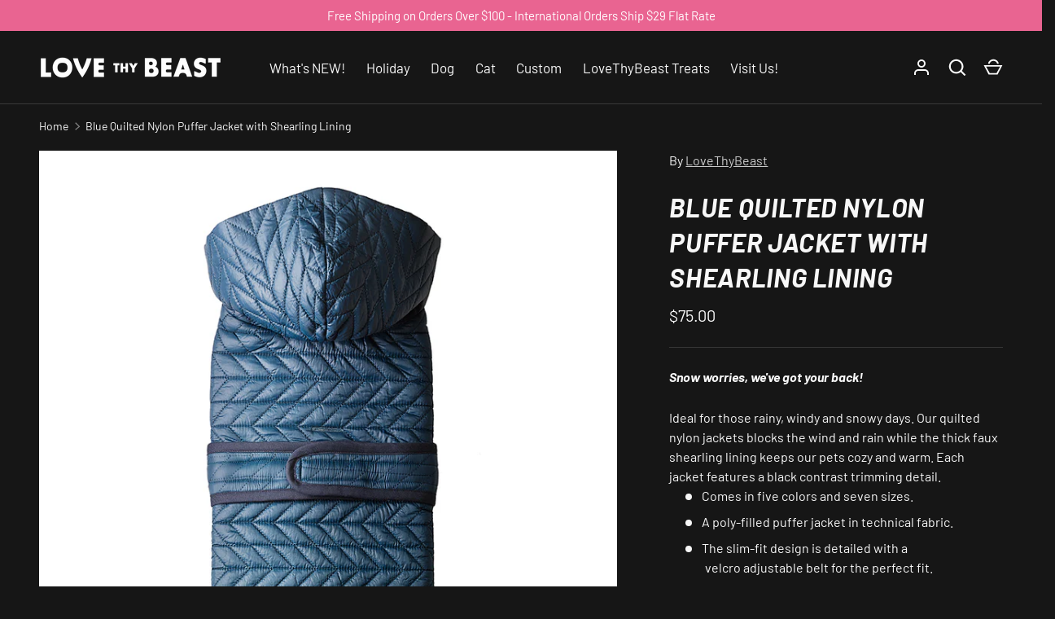

--- FILE ---
content_type: text/html; charset=utf-8
request_url: https://www.lovethybeast.com/products/blue-red-quilted-nylon-puffer-jacket-with-shearling-lining
body_size: 50074
content:
<!doctype html>
<html class="h-full no-js" lang="en" dir="ltr">
<head><meta charset="utf-8">
<meta name="viewport" content="width=device-width,initial-scale=1">
<title>Blue Quilted Nylon Puffer Jacket with Shearling Lining &ndash; LoveThyBeast</title><link rel="canonical" href="https://www.lovethybeast.com/products/blue-red-quilted-nylon-puffer-jacket-with-shearling-lining"><meta name="description" content="Snow worries, we&#39;ve got your back! Ideal for those rainy, windy and snowy days. Our quilted nylon jackets blocks the wind and rain while the thick faux shearling lining keeps our pets cozy and warm. Each jacket features a black contrast trimming detail. Comes in five colors and seven sizes. A poly-filled puffer jacket "><meta property="og:site_name" content="LoveThyBeast">
<meta property="og:url" content="https://www.lovethybeast.com/products/blue-red-quilted-nylon-puffer-jacket-with-shearling-lining">
<meta property="og:title" content="Blue Quilted Nylon Puffer Jacket with Shearling Lining">
<meta property="og:type" content="product">
<meta property="og:description" content="Snow worries, we&#39;ve got your back! Ideal for those rainy, windy and snowy days. Our quilted nylon jackets blocks the wind and rain while the thick faux shearling lining keeps our pets cozy and warm. Each jacket features a black contrast trimming detail. Comes in five colors and seven sizes. A poly-filled puffer jacket "><meta property="og:image" content="http://www.lovethybeast.com/cdn/shop/products/Downjacket-3B.jpg?crop=center&height=1200&v=1586897141&width=1200">
  <meta property="og:image:secure_url" content="https://www.lovethybeast.com/cdn/shop/products/Downjacket-3B.jpg?crop=center&height=1200&v=1586897141&width=1200">
  <meta property="og:image:width" content="1024">
  <meta property="og:image:height" content="1024"><meta property="og:price:amount" content="75.00">
  <meta property="og:price:currency" content="USD"><meta name="twitter:card" content="summary_large_image">
<meta name="twitter:title" content="Blue Quilted Nylon Puffer Jacket with Shearling Lining">
<meta name="twitter:description" content="Snow worries, we&#39;ve got your back! Ideal for those rainy, windy and snowy days. Our quilted nylon jackets blocks the wind and rain while the thick faux shearling lining keeps our pets cozy and warm. Each jacket features a black contrast trimming detail. Comes in five colors and seven sizes. A poly-filled puffer jacket ">
<style data-shopify>
    @font-face {
  font-family: Barlow;
  font-weight: 400;
  font-style: normal;
  font-display: swap;
  src: url("//www.lovethybeast.com/cdn/fonts/barlow/barlow_n4.038c60d7ea9ddb238b2f64ba6f463ba6c0b5e5ad.woff2") format("woff2"),
       url("//www.lovethybeast.com/cdn/fonts/barlow/barlow_n4.074a9f2b990b38aec7d56c68211821e455b6d075.woff") format("woff");
}
@font-face {
  font-family: Barlow;
  font-weight: 700;
  font-style: normal;
  font-display: swap;
  src: url("//www.lovethybeast.com/cdn/fonts/barlow/barlow_n7.691d1d11f150e857dcbc1c10ef03d825bc378d81.woff2") format("woff2"),
       url("//www.lovethybeast.com/cdn/fonts/barlow/barlow_n7.4fdbb1cb7da0e2c2f88492243ffa2b4f91924840.woff") format("woff");
}
@font-face {
  font-family: Barlow;
  font-weight: 400;
  font-style: italic;
  font-display: swap;
  src: url("//www.lovethybeast.com/cdn/fonts/barlow/barlow_i4.8c59b6445f83f078b3520bad98b24d859431b377.woff2") format("woff2"),
       url("//www.lovethybeast.com/cdn/fonts/barlow/barlow_i4.bf7e6d69237bd02188410034976892368fd014c0.woff") format("woff");
}
@font-face {
  font-family: Barlow;
  font-weight: 700;
  font-style: italic;
  font-display: swap;
  src: url("//www.lovethybeast.com/cdn/fonts/barlow/barlow_i7.50e19d6cc2ba5146fa437a5a7443c76d5d730103.woff2") format("woff2"),
       url("//www.lovethybeast.com/cdn/fonts/barlow/barlow_i7.47e9f98f1b094d912e6fd631cc3fe93d9f40964f.woff") format("woff");
}
@font-face {
  font-family: Barlow;
  font-weight: 700;
  font-style: italic;
  font-display: swap;
  src: url("//www.lovethybeast.com/cdn/fonts/barlow/barlow_i7.50e19d6cc2ba5146fa437a5a7443c76d5d730103.woff2") format("woff2"),
       url("//www.lovethybeast.com/cdn/fonts/barlow/barlow_i7.47e9f98f1b094d912e6fd631cc3fe93d9f40964f.woff") format("woff");
}
:root {
  --page-width: 1440px;
  --gutter-sm: 16px;
  --gutter-md: 32px;
  --gutter-lg: 48px;
  --header-height: 84px;

  --section-gap: 48;
  --grid-column-gap: 8px;
  --content-border-radius: 0px;
  --card-border-radius: 0px;

  --heading-font-family: Barlow, sans-serif;
  --heading-font-style: italic;
  --heading-font-weight: 700;
  --heading-base-size: 14;
  --heading-type-scale: 1.25;
  --heading-letter-spacing: 0.02em;
  --heading-text-transform: uppercase;

  --subheading-letter-spacing: 0.06em;
  --subheading-text-transform: uppercase;
  --body-font-family: Barlow, sans-serif;
  --body-font-style: normal;
  --body-font-weight: 400;
  --body-font-size: 16;

  --bg-color: 22 22 22;
  --heading-color: 248 248 248;
  --text-color: 248 248 248;
  --link-color: 204 204 204;
  --sale-price-color: 173 52 62;
  --star-color: 210 255 40;--overlay-backdrop-filter: none;--color-scheme-1-bg: 22 22 22;
  --color-scheme-1-gradient: ;
  --color-scheme-1-heading: 248 248 248;
  --color-scheme-1-text: 248 248 248;
  --color-scheme-1-btn-bg: 131 133 140;
  --color-scheme-1-btn-text: 248 248 248;
  --color-scheme-2-bg: 233 100 145;
  --color-scheme-2-gradient: ;
  --color-scheme-2-heading: 248 248 248;
  --color-scheme-2-text: 248 248 248;
  --color-scheme-2-btn-bg: 131 133 140;
  --color-scheme-2-btn-text: 248 248 248;
  --color-scheme-3-bg: 27 27 27;
  --color-scheme-3-gradient: ;
  --color-scheme-3-heading: 131 133 140;
  --color-scheme-3-text: 131 133 140;
  --color-scheme-3-btn-bg: 131 133 140;
  --color-scheme-3-btn-text: 248 248 248;

  --card-bg-color: 38 38 38;
  --card-text-color: 248 248 248;

  --error-bg-color: 204 41 54;
  --error-text-color: 255 255 255;
  --success-bg-color: 27 27 27;
  --success-text-color: 210 255 40;
  --inventory-ok-text-color: 210 255 40;
  --inventory-low-text-color: 204 41 54;

  --btn-bg-color: 131 133 140;
  --btn-text-color: 248 248 248;
  --btn-alt-bg-color: 22 22 22;
  --btn-alt-bg-alpha: 1.0;
  --btn-alt-text-color: 131 133 140;
  --btn-border-width: 1px;
  --btn-letter-spacing: 0.08em;
  --btn-text-transform: uppercase;
  --btn-font-size: 1.4rem;

  --input-bg-color: 22 22 22 / 1.0;
  --input-text-color: 248 248 248;
  --input-border-width: 1px;--input-bg-color-diff-3: #1e1e1e;

  --drawer-bg-color: 22 22 22;
  --drawer-heading-color: 248 248 248;
  --drawer-text-color: 248 248 248;

  --modal-border-radius: 0px;
  --modal-overlay-color: 0 0 0;
  --modal-overlay-opacity: 0.8;

  --label-bg-color: 210 255 40;
  --label-text-color: 22 22 22;
  --sale-label-bg-color: 173 52 62;
  --sale-label-text-color: 255 255 255;
  --low-stock-label-bg-color: 88 111 124;
  --low-stock-label-text-color: 248 248 248;
  --new-label-bg-color: 210 255 40;
  --new-label-text-color: 22 22 22;
  --preorder-label-bg-color: 8 189 189;
  --preorder-label-text-color: 22 22 22;
  --sold-out-label-bg-color: 22 22 22;
  --sold-out-label-text-color: 255 255 255;

  --free-shipping-bg-color: 131 133 140;
  --free-shipping-color: 210 255 40;
  --free-shipping-border-radius: 0;

  --swatch-size: 40px;
  --swatch-radius: 50%;
  --swatch-media-padding-top: 100%;
  --swatch-media-object-position: center;
  --payment-terms-bg-color: #161616;

  
--aos-animate-duration: 1s;}.content-boundary.content-boundary--top {
    mask-image:
      url("data:image/svg+xml;utf8,<svg viewBox='0 0 20 21' preserveAspectRatio='none' xmlns='http://www.w3.org/2000/svg'><path d='M 0 0 L 20 20, 20 21, 0 21 Z' fill='black'/></svg>"),
      linear-gradient(
        to bottom,
        transparent 0%,
        transparent calc(calc(60px * var(--content-boundary-scale))),
        #000 calc(60px * var(--content-boundary-scale)),
        #000 100%);
    mask-position: left top, top;
    mask-size:
      100% calc(60px * var(--content-boundary-scale) * 1.05),
      auto;
    mask-repeat: no-repeat;
  }

  .content-boundary.content-boundary--top-flipped {
    mask-image:
      url("data:image/svg+xml;utf8,<svg viewBox='0 0 20 21' preserveAspectRatio='none' xmlns='http://www.w3.org/2000/svg'><path d='M 20 0 L 0 20, 0 21, 20 21 Z' fill='black'/></svg>"),
      linear-gradient(
        to bottom,
        transparent 0%,
        transparent calc(calc(60px * var(--content-boundary-scale))),
        #000 calc(60px * var(--content-boundary-scale)),
        #000 100%);
    mask-position: left top, top;
    mask-size:
      100% calc(60px * var(--content-boundary-scale) * 1.05),
      auto;
    mask-repeat: no-repeat;
  }

  .content-boundary.content-boundary--bottom {
    mask-image:
      url("data:image/svg+xml;utf8,<svg viewBox='0 0 20 21' preserveAspectRatio='none' xmlns='http://www.w3.org/2000/svg'><path d='M 0 0 L 20 0, 20 1, 0 21 Z' fill='black'/></svg>"),
      linear-gradient(
        to bottom,
        #000 0%,
        #000 calc(100% - 60px * var(--content-boundary-scale)),
        transparent calc(100% - 60px * var(--content-boundary-scale)),
        transparent 100%);
    mask-position: left 100%, top;
    mask-size:
      100% calc(60px * var(--content-boundary-scale) * 1.05),
      auto;
    mask-repeat: no-repeat;
  }:root {
    --content-boundary-size-original: 60px;
    --content-boundary-size-padding-multiplier: 0.75;
    --content-boundary-size-padding-multiplier-flipped: 0.75;
  }
</style><link rel="stylesheet" href="//www.lovethybeast.com/cdn/shop/t/19/assets/main.css?v=110617572573664525361739221583">
  <script src="//www.lovethybeast.com/cdn/shop/t/19/assets/main.js?v=51776573376078604461739221583" defer="defer"></script><link rel="preload" href="//www.lovethybeast.com/cdn/fonts/barlow/barlow_n4.038c60d7ea9ddb238b2f64ba6f463ba6c0b5e5ad.woff2" as="font" type="font/woff2" crossorigin fetchpriority="high"><link rel="preload" href="//www.lovethybeast.com/cdn/fonts/barlow/barlow_i7.50e19d6cc2ba5146fa437a5a7443c76d5d730103.woff2" as="font" type="font/woff2" crossorigin fetchpriority="high"><link rel="stylesheet" href="//www.lovethybeast.com/cdn/shop/t/19/assets/menu-drawer.css?v=18786955589043337841739221584" media="print" onload="this.media='all'">
  <noscript><link rel="stylesheet" href="//www.lovethybeast.com/cdn/shop/t/19/assets/menu-drawer.css?v=18786955589043337841739221584"></noscript><link rel="stylesheet" href="//www.lovethybeast.com/cdn/shop/t/19/assets/predictive-search.css?v=99429969423392031231739221583" media="print" onload="this.media='all'">
      <script src="//www.lovethybeast.com/cdn/shop/t/19/assets/predictive-search.js?v=152430327310192184941739221583" defer="defer"></script>
      <script src="//www.lovethybeast.com/cdn/shop/t/19/assets/tabs.js?v=135558236254064818051739221583" defer="defer"></script><script>window.performance && window.performance.mark && window.performance.mark('shopify.content_for_header.start');</script><meta id="shopify-digital-wallet" name="shopify-digital-wallet" content="/1602838/digital_wallets/dialog">
<meta name="shopify-checkout-api-token" content="b160b182411153e3be8345414bcaf136">
<meta id="in-context-paypal-metadata" data-shop-id="1602838" data-venmo-supported="true" data-environment="production" data-locale="en_US" data-paypal-v4="true" data-currency="USD">
<link rel="alternate" type="application/json+oembed" href="https://www.lovethybeast.com/products/blue-red-quilted-nylon-puffer-jacket-with-shearling-lining.oembed">
<script async="async" src="/checkouts/internal/preloads.js?locale=en-US"></script>
<link rel="preconnect" href="https://shop.app" crossorigin="anonymous">
<script async="async" src="https://shop.app/checkouts/internal/preloads.js?locale=en-US&shop_id=1602838" crossorigin="anonymous"></script>
<script id="apple-pay-shop-capabilities" type="application/json">{"shopId":1602838,"countryCode":"US","currencyCode":"USD","merchantCapabilities":["supports3DS"],"merchantId":"gid:\/\/shopify\/Shop\/1602838","merchantName":"LoveThyBeast","requiredBillingContactFields":["postalAddress","email","phone"],"requiredShippingContactFields":["postalAddress","email","phone"],"shippingType":"shipping","supportedNetworks":["visa","masterCard","amex","discover","elo","jcb"],"total":{"type":"pending","label":"LoveThyBeast","amount":"1.00"},"shopifyPaymentsEnabled":true,"supportsSubscriptions":true}</script>
<script id="shopify-features" type="application/json">{"accessToken":"b160b182411153e3be8345414bcaf136","betas":["rich-media-storefront-analytics"],"domain":"www.lovethybeast.com","predictiveSearch":true,"shopId":1602838,"locale":"en"}</script>
<script>var Shopify = Shopify || {};
Shopify.shop = "lovethybeast.myshopify.com";
Shopify.locale = "en";
Shopify.currency = {"active":"USD","rate":"1.0"};
Shopify.country = "US";
Shopify.theme = {"name":"Alchemy","id":148328087773,"schema_name":"Alchemy","schema_version":"5.1.2","theme_store_id":657,"role":"main"};
Shopify.theme.handle = "null";
Shopify.theme.style = {"id":null,"handle":null};
Shopify.cdnHost = "www.lovethybeast.com/cdn";
Shopify.routes = Shopify.routes || {};
Shopify.routes.root = "/";</script>
<script type="module">!function(o){(o.Shopify=o.Shopify||{}).modules=!0}(window);</script>
<script>!function(o){function n(){var o=[];function n(){o.push(Array.prototype.slice.apply(arguments))}return n.q=o,n}var t=o.Shopify=o.Shopify||{};t.loadFeatures=n(),t.autoloadFeatures=n()}(window);</script>
<script>
  window.ShopifyPay = window.ShopifyPay || {};
  window.ShopifyPay.apiHost = "shop.app\/pay";
  window.ShopifyPay.redirectState = null;
</script>
<script id="shop-js-analytics" type="application/json">{"pageType":"product"}</script>
<script defer="defer" async type="module" src="//www.lovethybeast.com/cdn/shopifycloud/shop-js/modules/v2/client.init-shop-cart-sync_BApSsMSl.en.esm.js"></script>
<script defer="defer" async type="module" src="//www.lovethybeast.com/cdn/shopifycloud/shop-js/modules/v2/chunk.common_CBoos6YZ.esm.js"></script>
<script type="module">
  await import("//www.lovethybeast.com/cdn/shopifycloud/shop-js/modules/v2/client.init-shop-cart-sync_BApSsMSl.en.esm.js");
await import("//www.lovethybeast.com/cdn/shopifycloud/shop-js/modules/v2/chunk.common_CBoos6YZ.esm.js");

  window.Shopify.SignInWithShop?.initShopCartSync?.({"fedCMEnabled":true,"windoidEnabled":true});

</script>
<script defer="defer" async type="module" src="//www.lovethybeast.com/cdn/shopifycloud/shop-js/modules/v2/client.payment-terms_BHOWV7U_.en.esm.js"></script>
<script defer="defer" async type="module" src="//www.lovethybeast.com/cdn/shopifycloud/shop-js/modules/v2/chunk.common_CBoos6YZ.esm.js"></script>
<script defer="defer" async type="module" src="//www.lovethybeast.com/cdn/shopifycloud/shop-js/modules/v2/chunk.modal_Bu1hFZFC.esm.js"></script>
<script type="module">
  await import("//www.lovethybeast.com/cdn/shopifycloud/shop-js/modules/v2/client.payment-terms_BHOWV7U_.en.esm.js");
await import("//www.lovethybeast.com/cdn/shopifycloud/shop-js/modules/v2/chunk.common_CBoos6YZ.esm.js");
await import("//www.lovethybeast.com/cdn/shopifycloud/shop-js/modules/v2/chunk.modal_Bu1hFZFC.esm.js");

  
</script>
<script>
  window.Shopify = window.Shopify || {};
  if (!window.Shopify.featureAssets) window.Shopify.featureAssets = {};
  window.Shopify.featureAssets['shop-js'] = {"shop-cart-sync":["modules/v2/client.shop-cart-sync_DJczDl9f.en.esm.js","modules/v2/chunk.common_CBoos6YZ.esm.js"],"init-fed-cm":["modules/v2/client.init-fed-cm_BzwGC0Wi.en.esm.js","modules/v2/chunk.common_CBoos6YZ.esm.js"],"init-windoid":["modules/v2/client.init-windoid_BS26ThXS.en.esm.js","modules/v2/chunk.common_CBoos6YZ.esm.js"],"shop-cash-offers":["modules/v2/client.shop-cash-offers_DthCPNIO.en.esm.js","modules/v2/chunk.common_CBoos6YZ.esm.js","modules/v2/chunk.modal_Bu1hFZFC.esm.js"],"shop-button":["modules/v2/client.shop-button_D_JX508o.en.esm.js","modules/v2/chunk.common_CBoos6YZ.esm.js"],"init-shop-email-lookup-coordinator":["modules/v2/client.init-shop-email-lookup-coordinator_DFwWcvrS.en.esm.js","modules/v2/chunk.common_CBoos6YZ.esm.js"],"shop-toast-manager":["modules/v2/client.shop-toast-manager_tEhgP2F9.en.esm.js","modules/v2/chunk.common_CBoos6YZ.esm.js"],"shop-login-button":["modules/v2/client.shop-login-button_DwLgFT0K.en.esm.js","modules/v2/chunk.common_CBoos6YZ.esm.js","modules/v2/chunk.modal_Bu1hFZFC.esm.js"],"avatar":["modules/v2/client.avatar_BTnouDA3.en.esm.js"],"init-shop-cart-sync":["modules/v2/client.init-shop-cart-sync_BApSsMSl.en.esm.js","modules/v2/chunk.common_CBoos6YZ.esm.js"],"pay-button":["modules/v2/client.pay-button_BuNmcIr_.en.esm.js","modules/v2/chunk.common_CBoos6YZ.esm.js"],"init-shop-for-new-customer-accounts":["modules/v2/client.init-shop-for-new-customer-accounts_DrjXSI53.en.esm.js","modules/v2/client.shop-login-button_DwLgFT0K.en.esm.js","modules/v2/chunk.common_CBoos6YZ.esm.js","modules/v2/chunk.modal_Bu1hFZFC.esm.js"],"init-customer-accounts-sign-up":["modules/v2/client.init-customer-accounts-sign-up_TlVCiykN.en.esm.js","modules/v2/client.shop-login-button_DwLgFT0K.en.esm.js","modules/v2/chunk.common_CBoos6YZ.esm.js","modules/v2/chunk.modal_Bu1hFZFC.esm.js"],"shop-follow-button":["modules/v2/client.shop-follow-button_C5D3XtBb.en.esm.js","modules/v2/chunk.common_CBoos6YZ.esm.js","modules/v2/chunk.modal_Bu1hFZFC.esm.js"],"checkout-modal":["modules/v2/client.checkout-modal_8TC_1FUY.en.esm.js","modules/v2/chunk.common_CBoos6YZ.esm.js","modules/v2/chunk.modal_Bu1hFZFC.esm.js"],"init-customer-accounts":["modules/v2/client.init-customer-accounts_C0Oh2ljF.en.esm.js","modules/v2/client.shop-login-button_DwLgFT0K.en.esm.js","modules/v2/chunk.common_CBoos6YZ.esm.js","modules/v2/chunk.modal_Bu1hFZFC.esm.js"],"lead-capture":["modules/v2/client.lead-capture_Cq0gfm7I.en.esm.js","modules/v2/chunk.common_CBoos6YZ.esm.js","modules/v2/chunk.modal_Bu1hFZFC.esm.js"],"shop-login":["modules/v2/client.shop-login_BmtnoEUo.en.esm.js","modules/v2/chunk.common_CBoos6YZ.esm.js","modules/v2/chunk.modal_Bu1hFZFC.esm.js"],"payment-terms":["modules/v2/client.payment-terms_BHOWV7U_.en.esm.js","modules/v2/chunk.common_CBoos6YZ.esm.js","modules/v2/chunk.modal_Bu1hFZFC.esm.js"]};
</script>
<script>(function() {
  var isLoaded = false;
  function asyncLoad() {
    if (isLoaded) return;
    isLoaded = true;
    var urls = ["\/\/shopify.privy.com\/widget.js?shop=lovethybeast.myshopify.com","https:\/\/formbuilder.hulkapps.com\/skeletopapp.js?shop=lovethybeast.myshopify.com","https:\/\/cdn.recovermycart.com\/scripts\/CartJS_v2.min.js?shop=lovethybeast.myshopify.com\u0026shop=lovethybeast.myshopify.com","https:\/\/chimpstatic.com\/mcjs-connected\/js\/users\/338cea0d59ce29ee03457e5b6\/10457ee586c1f6b921a71c52b.js?shop=lovethybeast.myshopify.com","https:\/\/cdn-widgetsrepository.yotpo.com\/v1\/loader\/3WwSSmRxV8rm8t2oL2FAFF2e143BVBI7MNW0MSnp?shop=lovethybeast.myshopify.com","https:\/\/cdn.hextom.com\/js\/freeshippingbar.js?shop=lovethybeast.myshopify.com","https:\/\/cdn.roseperl.com\/storelocator-prod\/setting\/lovethybeast-1750223540.js?shop=lovethybeast.myshopify.com","https:\/\/cdn.roseperl.com\/storelocator-prod\/wtb\/lovethybeast-1750223541.js?shop=lovethybeast.myshopify.com","https:\/\/cdn.roseperl.com\/storelocator-prod\/stockist-form\/lovethybeast-1750223542.js?shop=lovethybeast.myshopify.com"];
    for (var i = 0; i < urls.length; i++) {
      var s = document.createElement('script');
      s.type = 'text/javascript';
      s.async = true;
      s.src = urls[i];
      var x = document.getElementsByTagName('script')[0];
      x.parentNode.insertBefore(s, x);
    }
  };
  if(window.attachEvent) {
    window.attachEvent('onload', asyncLoad);
  } else {
    window.addEventListener('load', asyncLoad, false);
  }
})();</script>
<script id="__st">var __st={"a":1602838,"offset":-18000,"reqid":"8d2b8c1a-510c-4ef9-a99b-9296003d065c-1768898948","pageurl":"www.lovethybeast.com\/products\/blue-red-quilted-nylon-puffer-jacket-with-shearling-lining","u":"68a869a195e5","p":"product","rtyp":"product","rid":296495022121};</script>
<script>window.ShopifyPaypalV4VisibilityTracking = true;</script>
<script id="captcha-bootstrap">!function(){'use strict';const t='contact',e='account',n='new_comment',o=[[t,t],['blogs',n],['comments',n],[t,'customer']],c=[[e,'customer_login'],[e,'guest_login'],[e,'recover_customer_password'],[e,'create_customer']],r=t=>t.map((([t,e])=>`form[action*='/${t}']:not([data-nocaptcha='true']) input[name='form_type'][value='${e}']`)).join(','),a=t=>()=>t?[...document.querySelectorAll(t)].map((t=>t.form)):[];function s(){const t=[...o],e=r(t);return a(e)}const i='password',u='form_key',d=['recaptcha-v3-token','g-recaptcha-response','h-captcha-response',i],f=()=>{try{return window.sessionStorage}catch{return}},m='__shopify_v',_=t=>t.elements[u];function p(t,e,n=!1){try{const o=window.sessionStorage,c=JSON.parse(o.getItem(e)),{data:r}=function(t){const{data:e,action:n}=t;return t[m]||n?{data:e,action:n}:{data:t,action:n}}(c);for(const[e,n]of Object.entries(r))t.elements[e]&&(t.elements[e].value=n);n&&o.removeItem(e)}catch(o){console.error('form repopulation failed',{error:o})}}const l='form_type',E='cptcha';function T(t){t.dataset[E]=!0}const w=window,h=w.document,L='Shopify',v='ce_forms',y='captcha';let A=!1;((t,e)=>{const n=(g='f06e6c50-85a8-45c8-87d0-21a2b65856fe',I='https://cdn.shopify.com/shopifycloud/storefront-forms-hcaptcha/ce_storefront_forms_captcha_hcaptcha.v1.5.2.iife.js',D={infoText:'Protected by hCaptcha',privacyText:'Privacy',termsText:'Terms'},(t,e,n)=>{const o=w[L][v],c=o.bindForm;if(c)return c(t,g,e,D).then(n);var r;o.q.push([[t,g,e,D],n]),r=I,A||(h.body.append(Object.assign(h.createElement('script'),{id:'captcha-provider',async:!0,src:r})),A=!0)});var g,I,D;w[L]=w[L]||{},w[L][v]=w[L][v]||{},w[L][v].q=[],w[L][y]=w[L][y]||{},w[L][y].protect=function(t,e){n(t,void 0,e),T(t)},Object.freeze(w[L][y]),function(t,e,n,w,h,L){const[v,y,A,g]=function(t,e,n){const i=e?o:[],u=t?c:[],d=[...i,...u],f=r(d),m=r(i),_=r(d.filter((([t,e])=>n.includes(e))));return[a(f),a(m),a(_),s()]}(w,h,L),I=t=>{const e=t.target;return e instanceof HTMLFormElement?e:e&&e.form},D=t=>v().includes(t);t.addEventListener('submit',(t=>{const e=I(t);if(!e)return;const n=D(e)&&!e.dataset.hcaptchaBound&&!e.dataset.recaptchaBound,o=_(e),c=g().includes(e)&&(!o||!o.value);(n||c)&&t.preventDefault(),c&&!n&&(function(t){try{if(!f())return;!function(t){const e=f();if(!e)return;const n=_(t);if(!n)return;const o=n.value;o&&e.removeItem(o)}(t);const e=Array.from(Array(32),(()=>Math.random().toString(36)[2])).join('');!function(t,e){_(t)||t.append(Object.assign(document.createElement('input'),{type:'hidden',name:u})),t.elements[u].value=e}(t,e),function(t,e){const n=f();if(!n)return;const o=[...t.querySelectorAll(`input[type='${i}']`)].map((({name:t})=>t)),c=[...d,...o],r={};for(const[a,s]of new FormData(t).entries())c.includes(a)||(r[a]=s);n.setItem(e,JSON.stringify({[m]:1,action:t.action,data:r}))}(t,e)}catch(e){console.error('failed to persist form',e)}}(e),e.submit())}));const S=(t,e)=>{t&&!t.dataset[E]&&(n(t,e.some((e=>e===t))),T(t))};for(const o of['focusin','change'])t.addEventListener(o,(t=>{const e=I(t);D(e)&&S(e,y())}));const B=e.get('form_key'),M=e.get(l),P=B&&M;t.addEventListener('DOMContentLoaded',(()=>{const t=y();if(P)for(const e of t)e.elements[l].value===M&&p(e,B);[...new Set([...A(),...v().filter((t=>'true'===t.dataset.shopifyCaptcha))])].forEach((e=>S(e,t)))}))}(h,new URLSearchParams(w.location.search),n,t,e,['guest_login'])})(!0,!0)}();</script>
<script integrity="sha256-4kQ18oKyAcykRKYeNunJcIwy7WH5gtpwJnB7kiuLZ1E=" data-source-attribution="shopify.loadfeatures" defer="defer" src="//www.lovethybeast.com/cdn/shopifycloud/storefront/assets/storefront/load_feature-a0a9edcb.js" crossorigin="anonymous"></script>
<script crossorigin="anonymous" defer="defer" src="//www.lovethybeast.com/cdn/shopifycloud/storefront/assets/shopify_pay/storefront-65b4c6d7.js?v=20250812"></script>
<script data-source-attribution="shopify.dynamic_checkout.dynamic.init">var Shopify=Shopify||{};Shopify.PaymentButton=Shopify.PaymentButton||{isStorefrontPortableWallets:!0,init:function(){window.Shopify.PaymentButton.init=function(){};var t=document.createElement("script");t.src="https://www.lovethybeast.com/cdn/shopifycloud/portable-wallets/latest/portable-wallets.en.js",t.type="module",document.head.appendChild(t)}};
</script>
<script data-source-attribution="shopify.dynamic_checkout.buyer_consent">
  function portableWalletsHideBuyerConsent(e){var t=document.getElementById("shopify-buyer-consent"),n=document.getElementById("shopify-subscription-policy-button");t&&n&&(t.classList.add("hidden"),t.setAttribute("aria-hidden","true"),n.removeEventListener("click",e))}function portableWalletsShowBuyerConsent(e){var t=document.getElementById("shopify-buyer-consent"),n=document.getElementById("shopify-subscription-policy-button");t&&n&&(t.classList.remove("hidden"),t.removeAttribute("aria-hidden"),n.addEventListener("click",e))}window.Shopify?.PaymentButton&&(window.Shopify.PaymentButton.hideBuyerConsent=portableWalletsHideBuyerConsent,window.Shopify.PaymentButton.showBuyerConsent=portableWalletsShowBuyerConsent);
</script>
<script>
  function portableWalletsCleanup(e){e&&e.src&&console.error("Failed to load portable wallets script "+e.src);var t=document.querySelectorAll("shopify-accelerated-checkout .shopify-payment-button__skeleton, shopify-accelerated-checkout-cart .wallet-cart-button__skeleton"),e=document.getElementById("shopify-buyer-consent");for(let e=0;e<t.length;e++)t[e].remove();e&&e.remove()}function portableWalletsNotLoadedAsModule(e){e instanceof ErrorEvent&&"string"==typeof e.message&&e.message.includes("import.meta")&&"string"==typeof e.filename&&e.filename.includes("portable-wallets")&&(window.removeEventListener("error",portableWalletsNotLoadedAsModule),window.Shopify.PaymentButton.failedToLoad=e,"loading"===document.readyState?document.addEventListener("DOMContentLoaded",window.Shopify.PaymentButton.init):window.Shopify.PaymentButton.init())}window.addEventListener("error",portableWalletsNotLoadedAsModule);
</script>

<script type="module" src="https://www.lovethybeast.com/cdn/shopifycloud/portable-wallets/latest/portable-wallets.en.js" onError="portableWalletsCleanup(this)" crossorigin="anonymous"></script>
<script nomodule>
  document.addEventListener("DOMContentLoaded", portableWalletsCleanup);
</script>

<link id="shopify-accelerated-checkout-styles" rel="stylesheet" media="screen" href="https://www.lovethybeast.com/cdn/shopifycloud/portable-wallets/latest/accelerated-checkout-backwards-compat.css" crossorigin="anonymous">
<style id="shopify-accelerated-checkout-cart">
        #shopify-buyer-consent {
  margin-top: 1em;
  display: inline-block;
  width: 100%;
}

#shopify-buyer-consent.hidden {
  display: none;
}

#shopify-subscription-policy-button {
  background: none;
  border: none;
  padding: 0;
  text-decoration: underline;
  font-size: inherit;
  cursor: pointer;
}

#shopify-subscription-policy-button::before {
  box-shadow: none;
}

      </style>

<script>window.performance && window.performance.mark && window.performance.mark('shopify.content_for_header.end');</script>
<script src="//www.lovethybeast.com/cdn/shop/t/19/assets/animate-on-scroll.js?v=15249566486942820451739221583" defer="defer"></script>
    <link rel="stylesheet" href="//www.lovethybeast.com/cdn/shop/t/19/assets/animate-on-scroll.css?v=80596782542427399881739221583"><script>document.documentElement.className = document.documentElement.className.replace('no-js', 'js');</script><!-- CC Custom Head Start --><!-- CC Custom Head End --><link href="https://monorail-edge.shopifysvc.com" rel="dns-prefetch">
<script>(function(){if ("sendBeacon" in navigator && "performance" in window) {try {var session_token_from_headers = performance.getEntriesByType('navigation')[0].serverTiming.find(x => x.name == '_s').description;} catch {var session_token_from_headers = undefined;}var session_cookie_matches = document.cookie.match(/_shopify_s=([^;]*)/);var session_token_from_cookie = session_cookie_matches && session_cookie_matches.length === 2 ? session_cookie_matches[1] : "";var session_token = session_token_from_headers || session_token_from_cookie || "";function handle_abandonment_event(e) {var entries = performance.getEntries().filter(function(entry) {return /monorail-edge.shopifysvc.com/.test(entry.name);});if (!window.abandonment_tracked && entries.length === 0) {window.abandonment_tracked = true;var currentMs = Date.now();var navigation_start = performance.timing.navigationStart;var payload = {shop_id: 1602838,url: window.location.href,navigation_start,duration: currentMs - navigation_start,session_token,page_type: "product"};window.navigator.sendBeacon("https://monorail-edge.shopifysvc.com/v1/produce", JSON.stringify({schema_id: "online_store_buyer_site_abandonment/1.1",payload: payload,metadata: {event_created_at_ms: currentMs,event_sent_at_ms: currentMs}}));}}window.addEventListener('pagehide', handle_abandonment_event);}}());</script>
<script id="web-pixels-manager-setup">(function e(e,d,r,n,o){if(void 0===o&&(o={}),!Boolean(null===(a=null===(i=window.Shopify)||void 0===i?void 0:i.analytics)||void 0===a?void 0:a.replayQueue)){var i,a;window.Shopify=window.Shopify||{};var t=window.Shopify;t.analytics=t.analytics||{};var s=t.analytics;s.replayQueue=[],s.publish=function(e,d,r){return s.replayQueue.push([e,d,r]),!0};try{self.performance.mark("wpm:start")}catch(e){}var l=function(){var e={modern:/Edge?\/(1{2}[4-9]|1[2-9]\d|[2-9]\d{2}|\d{4,})\.\d+(\.\d+|)|Firefox\/(1{2}[4-9]|1[2-9]\d|[2-9]\d{2}|\d{4,})\.\d+(\.\d+|)|Chrom(ium|e)\/(9{2}|\d{3,})\.\d+(\.\d+|)|(Maci|X1{2}).+ Version\/(15\.\d+|(1[6-9]|[2-9]\d|\d{3,})\.\d+)([,.]\d+|)( \(\w+\)|)( Mobile\/\w+|) Safari\/|Chrome.+OPR\/(9{2}|\d{3,})\.\d+\.\d+|(CPU[ +]OS|iPhone[ +]OS|CPU[ +]iPhone|CPU IPhone OS|CPU iPad OS)[ +]+(15[._]\d+|(1[6-9]|[2-9]\d|\d{3,})[._]\d+)([._]\d+|)|Android:?[ /-](13[3-9]|1[4-9]\d|[2-9]\d{2}|\d{4,})(\.\d+|)(\.\d+|)|Android.+Firefox\/(13[5-9]|1[4-9]\d|[2-9]\d{2}|\d{4,})\.\d+(\.\d+|)|Android.+Chrom(ium|e)\/(13[3-9]|1[4-9]\d|[2-9]\d{2}|\d{4,})\.\d+(\.\d+|)|SamsungBrowser\/([2-9]\d|\d{3,})\.\d+/,legacy:/Edge?\/(1[6-9]|[2-9]\d|\d{3,})\.\d+(\.\d+|)|Firefox\/(5[4-9]|[6-9]\d|\d{3,})\.\d+(\.\d+|)|Chrom(ium|e)\/(5[1-9]|[6-9]\d|\d{3,})\.\d+(\.\d+|)([\d.]+$|.*Safari\/(?![\d.]+ Edge\/[\d.]+$))|(Maci|X1{2}).+ Version\/(10\.\d+|(1[1-9]|[2-9]\d|\d{3,})\.\d+)([,.]\d+|)( \(\w+\)|)( Mobile\/\w+|) Safari\/|Chrome.+OPR\/(3[89]|[4-9]\d|\d{3,})\.\d+\.\d+|(CPU[ +]OS|iPhone[ +]OS|CPU[ +]iPhone|CPU IPhone OS|CPU iPad OS)[ +]+(10[._]\d+|(1[1-9]|[2-9]\d|\d{3,})[._]\d+)([._]\d+|)|Android:?[ /-](13[3-9]|1[4-9]\d|[2-9]\d{2}|\d{4,})(\.\d+|)(\.\d+|)|Mobile Safari.+OPR\/([89]\d|\d{3,})\.\d+\.\d+|Android.+Firefox\/(13[5-9]|1[4-9]\d|[2-9]\d{2}|\d{4,})\.\d+(\.\d+|)|Android.+Chrom(ium|e)\/(13[3-9]|1[4-9]\d|[2-9]\d{2}|\d{4,})\.\d+(\.\d+|)|Android.+(UC? ?Browser|UCWEB|U3)[ /]?(15\.([5-9]|\d{2,})|(1[6-9]|[2-9]\d|\d{3,})\.\d+)\.\d+|SamsungBrowser\/(5\.\d+|([6-9]|\d{2,})\.\d+)|Android.+MQ{2}Browser\/(14(\.(9|\d{2,})|)|(1[5-9]|[2-9]\d|\d{3,})(\.\d+|))(\.\d+|)|K[Aa][Ii]OS\/(3\.\d+|([4-9]|\d{2,})\.\d+)(\.\d+|)/},d=e.modern,r=e.legacy,n=navigator.userAgent;return n.match(d)?"modern":n.match(r)?"legacy":"unknown"}(),u="modern"===l?"modern":"legacy",c=(null!=n?n:{modern:"",legacy:""})[u],f=function(e){return[e.baseUrl,"/wpm","/b",e.hashVersion,"modern"===e.buildTarget?"m":"l",".js"].join("")}({baseUrl:d,hashVersion:r,buildTarget:u}),m=function(e){var d=e.version,r=e.bundleTarget,n=e.surface,o=e.pageUrl,i=e.monorailEndpoint;return{emit:function(e){var a=e.status,t=e.errorMsg,s=(new Date).getTime(),l=JSON.stringify({metadata:{event_sent_at_ms:s},events:[{schema_id:"web_pixels_manager_load/3.1",payload:{version:d,bundle_target:r,page_url:o,status:a,surface:n,error_msg:t},metadata:{event_created_at_ms:s}}]});if(!i)return console&&console.warn&&console.warn("[Web Pixels Manager] No Monorail endpoint provided, skipping logging."),!1;try{return self.navigator.sendBeacon.bind(self.navigator)(i,l)}catch(e){}var u=new XMLHttpRequest;try{return u.open("POST",i,!0),u.setRequestHeader("Content-Type","text/plain"),u.send(l),!0}catch(e){return console&&console.warn&&console.warn("[Web Pixels Manager] Got an unhandled error while logging to Monorail."),!1}}}}({version:r,bundleTarget:l,surface:e.surface,pageUrl:self.location.href,monorailEndpoint:e.monorailEndpoint});try{o.browserTarget=l,function(e){var d=e.src,r=e.async,n=void 0===r||r,o=e.onload,i=e.onerror,a=e.sri,t=e.scriptDataAttributes,s=void 0===t?{}:t,l=document.createElement("script"),u=document.querySelector("head"),c=document.querySelector("body");if(l.async=n,l.src=d,a&&(l.integrity=a,l.crossOrigin="anonymous"),s)for(var f in s)if(Object.prototype.hasOwnProperty.call(s,f))try{l.dataset[f]=s[f]}catch(e){}if(o&&l.addEventListener("load",o),i&&l.addEventListener("error",i),u)u.appendChild(l);else{if(!c)throw new Error("Did not find a head or body element to append the script");c.appendChild(l)}}({src:f,async:!0,onload:function(){if(!function(){var e,d;return Boolean(null===(d=null===(e=window.Shopify)||void 0===e?void 0:e.analytics)||void 0===d?void 0:d.initialized)}()){var d=window.webPixelsManager.init(e)||void 0;if(d){var r=window.Shopify.analytics;r.replayQueue.forEach((function(e){var r=e[0],n=e[1],o=e[2];d.publishCustomEvent(r,n,o)})),r.replayQueue=[],r.publish=d.publishCustomEvent,r.visitor=d.visitor,r.initialized=!0}}},onerror:function(){return m.emit({status:"failed",errorMsg:"".concat(f," has failed to load")})},sri:function(e){var d=/^sha384-[A-Za-z0-9+/=]+$/;return"string"==typeof e&&d.test(e)}(c)?c:"",scriptDataAttributes:o}),m.emit({status:"loading"})}catch(e){m.emit({status:"failed",errorMsg:(null==e?void 0:e.message)||"Unknown error"})}}})({shopId: 1602838,storefrontBaseUrl: "https://www.lovethybeast.com",extensionsBaseUrl: "https://extensions.shopifycdn.com/cdn/shopifycloud/web-pixels-manager",monorailEndpoint: "https://monorail-edge.shopifysvc.com/unstable/produce_batch",surface: "storefront-renderer",enabledBetaFlags: ["2dca8a86"],webPixelsConfigList: [{"id":"1520992477","configuration":"{\"yotpoStoreId\":\"3WwSSmRxV8rm8t2oL2FAFF2e143BVBI7MNW0MSnp\"}","eventPayloadVersion":"v1","runtimeContext":"STRICT","scriptVersion":"8bb37a256888599d9a3d57f0551d3859","type":"APP","apiClientId":70132,"privacyPurposes":["ANALYTICS","MARKETING","SALE_OF_DATA"],"dataSharingAdjustments":{"protectedCustomerApprovalScopes":["read_customer_address","read_customer_email","read_customer_name","read_customer_personal_data","read_customer_phone"]}},{"id":"202178781","configuration":"{\"pixel_id\":\"162133159291089\",\"pixel_type\":\"facebook_pixel\",\"metaapp_system_user_token\":\"-\"}","eventPayloadVersion":"v1","runtimeContext":"OPEN","scriptVersion":"ca16bc87fe92b6042fbaa3acc2fbdaa6","type":"APP","apiClientId":2329312,"privacyPurposes":["ANALYTICS","MARKETING","SALE_OF_DATA"],"dataSharingAdjustments":{"protectedCustomerApprovalScopes":["read_customer_address","read_customer_email","read_customer_name","read_customer_personal_data","read_customer_phone"]}},{"id":"74383581","eventPayloadVersion":"v1","runtimeContext":"LAX","scriptVersion":"1","type":"CUSTOM","privacyPurposes":["ANALYTICS"],"name":"Google Analytics tag (migrated)"},{"id":"shopify-app-pixel","configuration":"{}","eventPayloadVersion":"v1","runtimeContext":"STRICT","scriptVersion":"0450","apiClientId":"shopify-pixel","type":"APP","privacyPurposes":["ANALYTICS","MARKETING"]},{"id":"shopify-custom-pixel","eventPayloadVersion":"v1","runtimeContext":"LAX","scriptVersion":"0450","apiClientId":"shopify-pixel","type":"CUSTOM","privacyPurposes":["ANALYTICS","MARKETING"]}],isMerchantRequest: false,initData: {"shop":{"name":"LoveThyBeast","paymentSettings":{"currencyCode":"USD"},"myshopifyDomain":"lovethybeast.myshopify.com","countryCode":"US","storefrontUrl":"https:\/\/www.lovethybeast.com"},"customer":null,"cart":null,"checkout":null,"productVariants":[{"price":{"amount":75.0,"currencyCode":"USD"},"product":{"title":"Blue Quilted Nylon Puffer Jacket with Shearling Lining","vendor":"LoveThyBeast","id":"296495022121","untranslatedTitle":"Blue Quilted Nylon Puffer Jacket with Shearling Lining","url":"\/products\/blue-red-quilted-nylon-puffer-jacket-with-shearling-lining","type":"Dog Jacket"},"id":"4136245002281","image":{"src":"\/\/www.lovethybeast.com\/cdn\/shop\/products\/Downjacket-3B.jpg?v=1586897141"},"sku":"000159","title":"Size 6\"","untranslatedTitle":"Size 6\""},{"price":{"amount":75.0,"currencyCode":"USD"},"product":{"title":"Blue Quilted Nylon Puffer Jacket with Shearling Lining","vendor":"LoveThyBeast","id":"296495022121","untranslatedTitle":"Blue Quilted Nylon Puffer Jacket with Shearling Lining","url":"\/products\/blue-red-quilted-nylon-puffer-jacket-with-shearling-lining","type":"Dog Jacket"},"id":"4136244740137","image":{"src":"\/\/www.lovethybeast.com\/cdn\/shop\/products\/Downjacket-3B.jpg?v=1586897141"},"sku":"000160","title":"Size 8\"","untranslatedTitle":"Size 8\""},{"price":{"amount":85.0,"currencyCode":"USD"},"product":{"title":"Blue Quilted Nylon Puffer Jacket with Shearling Lining","vendor":"LoveThyBeast","id":"296495022121","untranslatedTitle":"Blue Quilted Nylon Puffer Jacket with Shearling Lining","url":"\/products\/blue-red-quilted-nylon-puffer-jacket-with-shearling-lining","type":"Dog Jacket"},"id":"4136244772905","image":{"src":"\/\/www.lovethybeast.com\/cdn\/shop\/products\/Downjacket-3B.jpg?v=1586897141"},"sku":"000161","title":"Size 10\"","untranslatedTitle":"Size 10\""},{"price":{"amount":85.0,"currencyCode":"USD"},"product":{"title":"Blue Quilted Nylon Puffer Jacket with Shearling Lining","vendor":"LoveThyBeast","id":"296495022121","untranslatedTitle":"Blue Quilted Nylon Puffer Jacket with Shearling Lining","url":"\/products\/blue-red-quilted-nylon-puffer-jacket-with-shearling-lining","type":"Dog Jacket"},"id":"4136244805673","image":{"src":"\/\/www.lovethybeast.com\/cdn\/shop\/products\/Downjacket-3B.jpg?v=1586897141"},"sku":"000162","title":"Size 12\"","untranslatedTitle":"Size 12\""},{"price":{"amount":85.0,"currencyCode":"USD"},"product":{"title":"Blue Quilted Nylon Puffer Jacket with Shearling Lining","vendor":"LoveThyBeast","id":"296495022121","untranslatedTitle":"Blue Quilted Nylon Puffer Jacket with Shearling Lining","url":"\/products\/blue-red-quilted-nylon-puffer-jacket-with-shearling-lining","type":"Dog Jacket"},"id":"4136244838441","image":{"src":"\/\/www.lovethybeast.com\/cdn\/shop\/products\/Downjacket-3B.jpg?v=1586897141"},"sku":"000163","title":"Size 14\"","untranslatedTitle":"Size 14\""},{"price":{"amount":95.0,"currencyCode":"USD"},"product":{"title":"Blue Quilted Nylon Puffer Jacket with Shearling Lining","vendor":"LoveThyBeast","id":"296495022121","untranslatedTitle":"Blue Quilted Nylon Puffer Jacket with Shearling Lining","url":"\/products\/blue-red-quilted-nylon-puffer-jacket-with-shearling-lining","type":"Dog Jacket"},"id":"4136244871209","image":{"src":"\/\/www.lovethybeast.com\/cdn\/shop\/products\/Downjacket-3B.jpg?v=1586897141"},"sku":"000164","title":"Size 16\"","untranslatedTitle":"Size 16\""},{"price":{"amount":95.0,"currencyCode":"USD"},"product":{"title":"Blue Quilted Nylon Puffer Jacket with Shearling Lining","vendor":"LoveThyBeast","id":"296495022121","untranslatedTitle":"Blue Quilted Nylon Puffer Jacket with Shearling Lining","url":"\/products\/blue-red-quilted-nylon-puffer-jacket-with-shearling-lining","type":"Dog Jacket"},"id":"4136244903977","image":{"src":"\/\/www.lovethybeast.com\/cdn\/shop\/products\/Downjacket-3B.jpg?v=1586897141"},"sku":"000165","title":"Size 18\"","untranslatedTitle":"Size 18\""},{"price":{"amount":105.0,"currencyCode":"USD"},"product":{"title":"Blue Quilted Nylon Puffer Jacket with Shearling Lining","vendor":"LoveThyBeast","id":"296495022121","untranslatedTitle":"Blue Quilted Nylon Puffer Jacket with Shearling Lining","url":"\/products\/blue-red-quilted-nylon-puffer-jacket-with-shearling-lining","type":"Dog Jacket"},"id":"4136244936745","image":{"src":"\/\/www.lovethybeast.com\/cdn\/shop\/products\/Downjacket-3B.jpg?v=1586897141"},"sku":"000166","title":"Size 20\"","untranslatedTitle":"Size 20\""},{"price":{"amount":105.0,"currencyCode":"USD"},"product":{"title":"Blue Quilted Nylon Puffer Jacket with Shearling Lining","vendor":"LoveThyBeast","id":"296495022121","untranslatedTitle":"Blue Quilted Nylon Puffer Jacket with Shearling Lining","url":"\/products\/blue-red-quilted-nylon-puffer-jacket-with-shearling-lining","type":"Dog Jacket"},"id":"4136244969513","image":{"src":"\/\/www.lovethybeast.com\/cdn\/shop\/products\/Downjacket-3B.jpg?v=1586897141"},"sku":"000167","title":"Size 22\"","untranslatedTitle":"Size 22\""}],"purchasingCompany":null},},"https://www.lovethybeast.com/cdn","fcfee988w5aeb613cpc8e4bc33m6693e112",{"modern":"","legacy":""},{"shopId":"1602838","storefrontBaseUrl":"https:\/\/www.lovethybeast.com","extensionBaseUrl":"https:\/\/extensions.shopifycdn.com\/cdn\/shopifycloud\/web-pixels-manager","surface":"storefront-renderer","enabledBetaFlags":"[\"2dca8a86\"]","isMerchantRequest":"false","hashVersion":"fcfee988w5aeb613cpc8e4bc33m6693e112","publish":"custom","events":"[[\"page_viewed\",{}],[\"product_viewed\",{\"productVariant\":{\"price\":{\"amount\":75.0,\"currencyCode\":\"USD\"},\"product\":{\"title\":\"Blue Quilted Nylon Puffer Jacket with Shearling Lining\",\"vendor\":\"LoveThyBeast\",\"id\":\"296495022121\",\"untranslatedTitle\":\"Blue Quilted Nylon Puffer Jacket with Shearling Lining\",\"url\":\"\/products\/blue-red-quilted-nylon-puffer-jacket-with-shearling-lining\",\"type\":\"Dog Jacket\"},\"id\":\"4136245002281\",\"image\":{\"src\":\"\/\/www.lovethybeast.com\/cdn\/shop\/products\/Downjacket-3B.jpg?v=1586897141\"},\"sku\":\"000159\",\"title\":\"Size 6\\\"\",\"untranslatedTitle\":\"Size 6\\\"\"}}]]"});</script><script>
  window.ShopifyAnalytics = window.ShopifyAnalytics || {};
  window.ShopifyAnalytics.meta = window.ShopifyAnalytics.meta || {};
  window.ShopifyAnalytics.meta.currency = 'USD';
  var meta = {"product":{"id":296495022121,"gid":"gid:\/\/shopify\/Product\/296495022121","vendor":"LoveThyBeast","type":"Dog Jacket","handle":"blue-red-quilted-nylon-puffer-jacket-with-shearling-lining","variants":[{"id":4136245002281,"price":7500,"name":"Blue Quilted Nylon Puffer Jacket with Shearling Lining - Size 6\"","public_title":"Size 6\"","sku":"000159"},{"id":4136244740137,"price":7500,"name":"Blue Quilted Nylon Puffer Jacket with Shearling Lining - Size 8\"","public_title":"Size 8\"","sku":"000160"},{"id":4136244772905,"price":8500,"name":"Blue Quilted Nylon Puffer Jacket with Shearling Lining - Size 10\"","public_title":"Size 10\"","sku":"000161"},{"id":4136244805673,"price":8500,"name":"Blue Quilted Nylon Puffer Jacket with Shearling Lining - Size 12\"","public_title":"Size 12\"","sku":"000162"},{"id":4136244838441,"price":8500,"name":"Blue Quilted Nylon Puffer Jacket with Shearling Lining - Size 14\"","public_title":"Size 14\"","sku":"000163"},{"id":4136244871209,"price":9500,"name":"Blue Quilted Nylon Puffer Jacket with Shearling Lining - Size 16\"","public_title":"Size 16\"","sku":"000164"},{"id":4136244903977,"price":9500,"name":"Blue Quilted Nylon Puffer Jacket with Shearling Lining - Size 18\"","public_title":"Size 18\"","sku":"000165"},{"id":4136244936745,"price":10500,"name":"Blue Quilted Nylon Puffer Jacket with Shearling Lining - Size 20\"","public_title":"Size 20\"","sku":"000166"},{"id":4136244969513,"price":10500,"name":"Blue Quilted Nylon Puffer Jacket with Shearling Lining - Size 22\"","public_title":"Size 22\"","sku":"000167"}],"remote":false},"page":{"pageType":"product","resourceType":"product","resourceId":296495022121,"requestId":"8d2b8c1a-510c-4ef9-a99b-9296003d065c-1768898948"}};
  for (var attr in meta) {
    window.ShopifyAnalytics.meta[attr] = meta[attr];
  }
</script>
<script class="analytics">
  (function () {
    var customDocumentWrite = function(content) {
      var jquery = null;

      if (window.jQuery) {
        jquery = window.jQuery;
      } else if (window.Checkout && window.Checkout.$) {
        jquery = window.Checkout.$;
      }

      if (jquery) {
        jquery('body').append(content);
      }
    };

    var hasLoggedConversion = function(token) {
      if (token) {
        return document.cookie.indexOf('loggedConversion=' + token) !== -1;
      }
      return false;
    }

    var setCookieIfConversion = function(token) {
      if (token) {
        var twoMonthsFromNow = new Date(Date.now());
        twoMonthsFromNow.setMonth(twoMonthsFromNow.getMonth() + 2);

        document.cookie = 'loggedConversion=' + token + '; expires=' + twoMonthsFromNow;
      }
    }

    var trekkie = window.ShopifyAnalytics.lib = window.trekkie = window.trekkie || [];
    if (trekkie.integrations) {
      return;
    }
    trekkie.methods = [
      'identify',
      'page',
      'ready',
      'track',
      'trackForm',
      'trackLink'
    ];
    trekkie.factory = function(method) {
      return function() {
        var args = Array.prototype.slice.call(arguments);
        args.unshift(method);
        trekkie.push(args);
        return trekkie;
      };
    };
    for (var i = 0; i < trekkie.methods.length; i++) {
      var key = trekkie.methods[i];
      trekkie[key] = trekkie.factory(key);
    }
    trekkie.load = function(config) {
      trekkie.config = config || {};
      trekkie.config.initialDocumentCookie = document.cookie;
      var first = document.getElementsByTagName('script')[0];
      var script = document.createElement('script');
      script.type = 'text/javascript';
      script.onerror = function(e) {
        var scriptFallback = document.createElement('script');
        scriptFallback.type = 'text/javascript';
        scriptFallback.onerror = function(error) {
                var Monorail = {
      produce: function produce(monorailDomain, schemaId, payload) {
        var currentMs = new Date().getTime();
        var event = {
          schema_id: schemaId,
          payload: payload,
          metadata: {
            event_created_at_ms: currentMs,
            event_sent_at_ms: currentMs
          }
        };
        return Monorail.sendRequest("https://" + monorailDomain + "/v1/produce", JSON.stringify(event));
      },
      sendRequest: function sendRequest(endpointUrl, payload) {
        // Try the sendBeacon API
        if (window && window.navigator && typeof window.navigator.sendBeacon === 'function' && typeof window.Blob === 'function' && !Monorail.isIos12()) {
          var blobData = new window.Blob([payload], {
            type: 'text/plain'
          });

          if (window.navigator.sendBeacon(endpointUrl, blobData)) {
            return true;
          } // sendBeacon was not successful

        } // XHR beacon

        var xhr = new XMLHttpRequest();

        try {
          xhr.open('POST', endpointUrl);
          xhr.setRequestHeader('Content-Type', 'text/plain');
          xhr.send(payload);
        } catch (e) {
          console.log(e);
        }

        return false;
      },
      isIos12: function isIos12() {
        return window.navigator.userAgent.lastIndexOf('iPhone; CPU iPhone OS 12_') !== -1 || window.navigator.userAgent.lastIndexOf('iPad; CPU OS 12_') !== -1;
      }
    };
    Monorail.produce('monorail-edge.shopifysvc.com',
      'trekkie_storefront_load_errors/1.1',
      {shop_id: 1602838,
      theme_id: 148328087773,
      app_name: "storefront",
      context_url: window.location.href,
      source_url: "//www.lovethybeast.com/cdn/s/trekkie.storefront.cd680fe47e6c39ca5d5df5f0a32d569bc48c0f27.min.js"});

        };
        scriptFallback.async = true;
        scriptFallback.src = '//www.lovethybeast.com/cdn/s/trekkie.storefront.cd680fe47e6c39ca5d5df5f0a32d569bc48c0f27.min.js';
        first.parentNode.insertBefore(scriptFallback, first);
      };
      script.async = true;
      script.src = '//www.lovethybeast.com/cdn/s/trekkie.storefront.cd680fe47e6c39ca5d5df5f0a32d569bc48c0f27.min.js';
      first.parentNode.insertBefore(script, first);
    };
    trekkie.load(
      {"Trekkie":{"appName":"storefront","development":false,"defaultAttributes":{"shopId":1602838,"isMerchantRequest":null,"themeId":148328087773,"themeCityHash":"9704140183680334464","contentLanguage":"en","currency":"USD","eventMetadataId":"89aa1bea-ef72-4cb8-93b0-3b964979119f"},"isServerSideCookieWritingEnabled":true,"monorailRegion":"shop_domain","enabledBetaFlags":["65f19447"]},"Session Attribution":{},"S2S":{"facebookCapiEnabled":true,"source":"trekkie-storefront-renderer","apiClientId":580111}}
    );

    var loaded = false;
    trekkie.ready(function() {
      if (loaded) return;
      loaded = true;

      window.ShopifyAnalytics.lib = window.trekkie;

      var originalDocumentWrite = document.write;
      document.write = customDocumentWrite;
      try { window.ShopifyAnalytics.merchantGoogleAnalytics.call(this); } catch(error) {};
      document.write = originalDocumentWrite;

      window.ShopifyAnalytics.lib.page(null,{"pageType":"product","resourceType":"product","resourceId":296495022121,"requestId":"8d2b8c1a-510c-4ef9-a99b-9296003d065c-1768898948","shopifyEmitted":true});

      var match = window.location.pathname.match(/checkouts\/(.+)\/(thank_you|post_purchase)/)
      var token = match? match[1]: undefined;
      if (!hasLoggedConversion(token)) {
        setCookieIfConversion(token);
        window.ShopifyAnalytics.lib.track("Viewed Product",{"currency":"USD","variantId":4136245002281,"productId":296495022121,"productGid":"gid:\/\/shopify\/Product\/296495022121","name":"Blue Quilted Nylon Puffer Jacket with Shearling Lining - Size 6\"","price":"75.00","sku":"000159","brand":"LoveThyBeast","variant":"Size 6\"","category":"Dog Jacket","nonInteraction":true,"remote":false},undefined,undefined,{"shopifyEmitted":true});
      window.ShopifyAnalytics.lib.track("monorail:\/\/trekkie_storefront_viewed_product\/1.1",{"currency":"USD","variantId":4136245002281,"productId":296495022121,"productGid":"gid:\/\/shopify\/Product\/296495022121","name":"Blue Quilted Nylon Puffer Jacket with Shearling Lining - Size 6\"","price":"75.00","sku":"000159","brand":"LoveThyBeast","variant":"Size 6\"","category":"Dog Jacket","nonInteraction":true,"remote":false,"referer":"https:\/\/www.lovethybeast.com\/products\/blue-red-quilted-nylon-puffer-jacket-with-shearling-lining"});
      }
    });


        var eventsListenerScript = document.createElement('script');
        eventsListenerScript.async = true;
        eventsListenerScript.src = "//www.lovethybeast.com/cdn/shopifycloud/storefront/assets/shop_events_listener-3da45d37.js";
        document.getElementsByTagName('head')[0].appendChild(eventsListenerScript);

})();</script>
  <script>
  if (!window.ga || (window.ga && typeof window.ga !== 'function')) {
    window.ga = function ga() {
      (window.ga.q = window.ga.q || []).push(arguments);
      if (window.Shopify && window.Shopify.analytics && typeof window.Shopify.analytics.publish === 'function') {
        window.Shopify.analytics.publish("ga_stub_called", {}, {sendTo: "google_osp_migration"});
      }
      console.error("Shopify's Google Analytics stub called with:", Array.from(arguments), "\nSee https://help.shopify.com/manual/promoting-marketing/pixels/pixel-migration#google for more information.");
    };
    if (window.Shopify && window.Shopify.analytics && typeof window.Shopify.analytics.publish === 'function') {
      window.Shopify.analytics.publish("ga_stub_initialized", {}, {sendTo: "google_osp_migration"});
    }
  }
</script>
<script
  defer
  src="https://www.lovethybeast.com/cdn/shopifycloud/perf-kit/shopify-perf-kit-3.0.4.min.js"
  data-application="storefront-renderer"
  data-shop-id="1602838"
  data-render-region="gcp-us-central1"
  data-page-type="product"
  data-theme-instance-id="148328087773"
  data-theme-name="Alchemy"
  data-theme-version="5.1.2"
  data-monorail-region="shop_domain"
  data-resource-timing-sampling-rate="10"
  data-shs="true"
  data-shs-beacon="true"
  data-shs-export-with-fetch="true"
  data-shs-logs-sample-rate="1"
  data-shs-beacon-endpoint="https://www.lovethybeast.com/api/collect"
></script>
</head>

<body class="pad-card-info cc-animate-enabled content-boundary-enabled">
  <a class="skip-link btn btn--primary visually-hidden" href="#main-content" data-ca-role="skip">Skip to content</a><!-- BEGIN sections: header-group -->
<div id="shopify-section-sections--19051201134813__announcement" class="shopify-section shopify-section-group-header-group cc-announcement"><link href="//www.lovethybeast.com/cdn/shop/t/19/assets/slideshow.css?v=169273887995423238911739221583" rel="stylesheet" type="text/css" media="all" />
    <link href="//www.lovethybeast.com/cdn/shop/t/19/assets/announcement.css?v=107137290436511976851739221584" rel="stylesheet" type="text/css" media="all" />
<style data-shopify>announcement-bar {
        --announcement-text-color: 255 255 255;
        --announcement-bg-color: #e96491;
        --announcement-bg-gradient: ;
      }
      .announcement__text {
        font-size: calc(15 * 0.1rem);
      }</style><announcement-bar class="block relative"><slide-show class="announcement block relative overflow-hidden" role="region" aria-roledescription="Carousel" aria-label="Carousel" data-autoplay="true" data-speed="7" data-transition="slide-fade">
        <div class="slideshow flex relative" id="slideshow-sections--19051201134813__announcement" aria-live="polite" aria-atomic="true"><div class="slideshow__slide announcement__slide is-active w-full"
                role="group" aria-roledescription="Slide"
                aria-label="1 of 1"
                data-index="0"
                data-text-color="255 255 255"
                style="--announcement-text-color: 255 255 255"
                >

              <figure class="m-0 py-2 has-motion">
                <blockquote class="text-center m-0 rte announcement__text">Free Shipping on Orders Over $100 - International Orders Ship $29 Flat Rate</blockquote>
              </figure>
            </div></div></slide-show>
    </announcement-bar>
</div><div id="shopify-section-sections--19051201134813__header" class="shopify-section shopify-section-group-header-group cc-header"><style data-shopify>.header {
    --bg-color: 22 22 22;
    --text-color: 248 248 248;
    --text-over-media-color: 255 255 255;
    --menu-drawer-bg-color: 22 22 22;
    --menu-drawer-text-color: 248 248 248;
    --nav-font-size: 45px;
    --nav-inline-font-size: 17px;
    --cart-icon-bg-color: 210 255 40;
    --cart-icon-text-color: 22 22 22;
  }.js .cc-header { position: -webkit-sticky; position: sticky; }
    .viewport-height, .viewport-height .slide {
      min-height: calc(100svh - var(--header-height) + 24px);
    }.js .active-banner:first-child .viewport-height, .js .active-banner:first-child .viewport-height .slide {
      min-height: calc(100svh - var(--header-height));
    }.header--inline-visible.header--inline-logo-left .header-icons,
    .header--inline-visible.header--inline-logo-left .logo {
      flex-basis: 225px !important;
    }
    .header--inline-logo-left:not(.header--inline-visible) .nav-row {
      min-width: calc(100vw - 550px);
    }.logo__image { max-width: 225px; }</style><page-header class="page-header block relative">
  <header class="header js-header-height header--sticky header--inline header--inline-logo-left" data-nav-inline="true">
    <div class="header__layout relative flex justify-between items-center w-full">
      <div class="header__menus-container"><div class="inline-header-nav">
            <div class="nav-row multi-level-nav" role="navigation" aria-label="Primary">
              <div class="tier-1">
                <ul><li class="">
                      <a href="/collections/new-1" class="">What's NEW!</a></li><li class="">
                      <a href="/collections/holiday" class="">Holiday</a></li><li class=" contains-children contains-mega-menu">
                      <a href="/" class=" has-children" aria-haspopup="true" aria-expanded="false" aria-controls="mega-menu-tier-2">Dog</a><ul id="small-menu-tier-2-3" class="nav-columns nav-columns--count-4
 nav-columns--count-3-or-more nav-columns--cta-count-0"><li class="contains-children">
                              <a href="/collections/carry" class="has-children column-title" aria-haspopup="true">
                                Essentials
                              </a><ul><li class="">
                                      <a href="/collections/dog-treats">Treats</a>
                                    </li><li class="">
                                      <a href="/collections/play">Toys</a>
                                    </li><li class="">
                                      <a href="/collections/carry">Carry</a>
                                    </li><li class="">
                                      <a href="/collections/staff-picks">Staff Picks</a>
                                    </li></ul></li><li class="contains-children">
                              <a href="/" class="has-children column-title" aria-haspopup="true">
                                Walk
                              </a><ul><li class="">
                                      <a href="/collections/collars">Collars</a>
                                    </li><li class="">
                                      <a href="/collections/harnesses">Harnesses</a>
                                    </li><li class="">
                                      <a href="/collections/leashes">Leashes</a>
                                    </li><li class="">
                                      <a href="/collections/baggies">Baggies</a>
                                    </li></ul></li><li class="contains-children">
                              <a href="/" class="has-children column-title" aria-haspopup="true">
                                Wear
                              </a><ul><li class="">
                                      <a href="/collections/jackets-boots">Jackets & Boots</a>
                                    </li><li class="">
                                      <a href="/collections/sweaters">Sweaters</a>
                                    </li><li class="">
                                      <a href="/collections/sweatshirts-hoodies">T-Shirts & Hoodies</a>
                                    </li><li class="">
                                      <a href="/collections/bandanas-bows">Bandanas & Bows</a>
                                    </li></ul></li><li class="contains-children">
                              <a href="/" class="has-children column-title" aria-haspopup="true">
                                Home
                              </a><ul><li class="">
                                      <a href="/collections/sleep">Beds & Mats</a>
                                    </li><li class="">
                                      <a href="/collections/clean-up">Grooming</a>
                                    </li><li class="">
                                      <a href="/collections/feast">Bowls & Stands</a>
                                    </li><li class="">
                                      <a href="/collections/people-goods">People Goods</a>
                                    </li></ul></li></ul></li><li class="">
                      <a href="/collections/cat" class="">Cat</a></li><li class="">
                      <a href="/collections/custom" class="">Custom</a></li><li class="">
                      <a href="/collections/lovethybeast-treats" class="">LoveThyBeast Treats</a></li><li class="">
                      <a href="/pages/contact" class="">Visit Us!</a></li></ul>
              </div>
              <div id="mega-menu-tier-2" class="tier-2"></div>
            </div>
          </div><details class="main-menu-wrapper" id="menu-disclosure">
          <summary tabindex="-1">
            <button type="button" class="menu-toggle" aria-controls="main-menu">
              <div class="menu-icon block relative pointer-events-none">
                <span class="menu-icon__line menu-icon__line--1"></span>
                <span class="menu-icon__line menu-icon__line--2"></span>
                <span class="menu-icon__line menu-icon__line--3"></span>
              </div>
              <span class="menu-toggle__text menu-toggle__text--menu">Menu</span>
              <span class="menu-toggle__text menu-toggle__text--close">Close</span>
              <span class="menu-toggle__text menu-toggle__text--back">Back</span>
            </button>
          </summary>
          <menu-drawer class="drawer drawer--x-start fixed top-0 start-0 flex flex-col has-motion" id="main-menu" role="dialog" tabindex="-1" aria-label="Menu" aria-modal="true" aria-hidden="true">
            <div class="main-menu-inner">
              <nav class="main-menu-panel-wrapper" aria-label="Primary">
                <div class="main-menu-panel" id="main-menu-panel">
                  <ul class="main-menu-links"><li class="main-menu-list-item">
                        <a class="main-menu-link" href="/collections/new-1" >What's NEW!</a></li><li class="main-menu-list-item">
                        <a class="main-menu-link" href="/collections/holiday" >Holiday</a></li><li class="main-menu-list-item has-children">
                        <a class="main-menu-link" href="/" aria-haspopup="true" aria-controls="main-menu-panel-3">Dog<span class="child-indicator has-ltr-icon"><svg width="24" height="24" viewBox="0 0 24 24" stroke-width="2" stroke="currentColor" aria-hidden="true" focusable="false" role="presentation" class="icon"><path d="m12.25 19.8 8-8.5M3.75 12h15.5M12.25 4.2l8 8.5"/></svg></span></a><noscript>
                            <div class="main-menu-panel main-menu-panel--child">
                              <ul class="main-menu-links"><li class="main-menu-list-item">
                                    <a class="main-menu-link" href="/collections/carry">Essentials</a><div class="main-menu-panel main-menu-panel--child">
                                        <ul class="main-menu-links"><li>
                                              <a class="main-menu-link" href="/collections/dog-treats">Treats</a>
                                            </li><li>
                                              <a class="main-menu-link" href="/collections/play">Toys</a>
                                            </li><li>
                                              <a class="main-menu-link" href="/collections/carry">Carry</a>
                                            </li><li>
                                              <a class="main-menu-link" href="/collections/staff-picks">Staff Picks</a>
                                            </li></ul>
                                      </div></li><li class="main-menu-list-item">
                                    <a class="main-menu-link" href="/">Walk</a><div class="main-menu-panel main-menu-panel--child">
                                        <ul class="main-menu-links"><li>
                                              <a class="main-menu-link" href="/collections/collars">Collars</a>
                                            </li><li>
                                              <a class="main-menu-link" href="/collections/harnesses">Harnesses</a>
                                            </li><li>
                                              <a class="main-menu-link" href="/collections/leashes">Leashes</a>
                                            </li><li>
                                              <a class="main-menu-link" href="/collections/baggies">Baggies</a>
                                            </li></ul>
                                      </div></li><li class="main-menu-list-item">
                                    <a class="main-menu-link" href="/">Wear</a><div class="main-menu-panel main-menu-panel--child">
                                        <ul class="main-menu-links"><li>
                                              <a class="main-menu-link" href="/collections/jackets-boots">Jackets & Boots</a>
                                            </li><li>
                                              <a class="main-menu-link" href="/collections/sweaters">Sweaters</a>
                                            </li><li>
                                              <a class="main-menu-link" href="/collections/sweatshirts-hoodies">T-Shirts & Hoodies</a>
                                            </li><li>
                                              <a class="main-menu-link" href="/collections/bandanas-bows">Bandanas & Bows</a>
                                            </li></ul>
                                      </div></li><li class="main-menu-list-item">
                                    <a class="main-menu-link" href="/">Home</a><div class="main-menu-panel main-menu-panel--child">
                                        <ul class="main-menu-links"><li>
                                              <a class="main-menu-link" href="/collections/sleep">Beds & Mats</a>
                                            </li><li>
                                              <a class="main-menu-link" href="/collections/clean-up">Grooming</a>
                                            </li><li>
                                              <a class="main-menu-link" href="/collections/feast">Bowls & Stands</a>
                                            </li><li>
                                              <a class="main-menu-link" href="/collections/people-goods">People Goods</a>
                                            </li></ul>
                                      </div></li></ul>
                            </div>
                          </noscript></li><li class="main-menu-list-item">
                        <a class="main-menu-link" href="/collections/cat" >Cat</a></li><li class="main-menu-list-item">
                        <a class="main-menu-link" href="/collections/custom" >Custom</a></li><li class="main-menu-list-item">
                        <a class="main-menu-link" href="/collections/lovethybeast-treats" >LoveThyBeast Treats</a></li><li class="main-menu-list-item">
                        <a class="main-menu-link" href="/pages/contact" >Visit Us!</a></li><li class="main-menu-account-link main-menu-account-link--first main-menu-list-item">
                          <a class="main-menu-link" href="https://www.lovethybeast.com/customer_authentication/redirect?locale=en&region_country=US">Log in</a>
                        </li></ul>
<div class="main-menu-section no-js-hidden">
                      

<script src="//www.lovethybeast.com/cdn/shop/t/19/assets/custom-select.js?v=165097283151564761351739221583" defer="defer"></script><form method="post" action="/localization" id="menu-localization" accept-charset="UTF-8" class="form localization no-js-hidden" enctype="multipart/form-data"><input type="hidden" name="form_type" value="localization" /><input type="hidden" name="utf8" value="✓" /><input type="hidden" name="_method" value="put" /><input type="hidden" name="return_to" value="/products/blue-red-quilted-nylon-puffer-jacket-with-shearling-lining" /><div class="localization__grid"><div class="localization__selector">
        <input type="hidden" name="country_code" value="US">
<country-selector><label class="label visually-hidden no-js-hidden" for="menu-localization-country-button">Country/Region</label><div class="custom-select relative w-full no-js-hidden"><button class="custom-select__btn input items-center" type="button"
            aria-expanded="false" aria-haspopup="listbox" id="menu-localization-country-button">
      <span class="text-start">United States (USD&nbsp;$)</span>
      <svg width="20" height="20" viewBox="0 0 24 24" class="icon" role="presentation" focusable="false" aria-hidden="true">
        <path d="M20 8.5 12.5 16 5 8.5" stroke="currentColor" stroke-width="1.5" fill="none"/>
      </svg>
    </button>
    <ul class="custom-select__listbox absolute invisible" role="listbox" tabindex="-1"
        aria-hidden="true" hidden aria-activedescendant="menu-localization-country-opt-0"><li class="custom-select__option flex items-center js-option" id="menu-localization-country-opt-0" role="option"
            data-value="US"
 aria-selected="true">
          <span class="pointer-events-none">United States (USD&nbsp;$)</span>
        </li></ul>
  </div></country-selector></div></div><script>
      customElements.whenDefined('custom-select').then(() => {
        if (!customElements.get('country-selector')) {
          class CountrySelector extends customElements.get('custom-select') {
            constructor() {
              super();
              this.loaded = false;
            }

            async showListbox() {
              if (this.loaded) {
                super.showListbox();
                return;
              }

              this.button.classList.add('is-loading');
              this.button.setAttribute('aria-disabled', 'true');

              try {
                const response = await fetch('?section_id=country-selector');
                if (!response.ok) throw new Error(response.status);

                const tmpl = document.createElement('template');
                tmpl.innerHTML = await response.text();

                const el = tmpl.content.querySelector('.custom-select__listbox');
                this.listbox.innerHTML = el.innerHTML;

                this.options = this.querySelectorAll('.custom-select__option');

                this.popular = this.querySelectorAll('[data-popular]');
                if (this.popular.length) {
                  this.popular[this.popular.length - 1].closest('.custom-select__option')
                    .classList.add('custom-select__option--visual-group-end');
                }

                this.selectedOption = this.querySelector('[aria-selected="true"]');
                if (!this.selectedOption) {
                  this.selectedOption = this.listbox.firstElementChild;
                }

                this.loaded = true;
              } catch {
                this.listbox.innerHTML = '<li>Error fetching countries, please try again.</li>';
              } finally {
                super.showListbox();
                this.button.classList.remove('is-loading');
                this.button.setAttribute('aria-disabled', 'false');
              }
            }

            setButtonWidth() {
              return;
            }
          }

          customElements.define('country-selector', CountrySelector);
        }
      });
    </script><script>
    document.getElementById('menu-localization').addEventListener('change', (evt) => {
      const input = evt.target.closest('.localization__selector').firstElementChild;
      if (input && input.tagName === 'INPUT') {
        input.value = evt.detail ? evt.detail.selectedValue : evt.target.value;
        evt.currentTarget.submit();
      }
    });
  </script></form>
                    </div></div><div class="main-menu-panel main-menu-panel--child main-menu-panel--inactive-right no-js-hidden" id="main-menu-panel-3" data-back-id="main-menu-panel" aria-hidden="true">
                      <ul class="main-menu-links"><li class="main-menu-list-item has-children">
                            <a class="main-menu-link" href="/collections/carry" aria-haspopup="true" aria-controls="main-menu-panel-3-1">Essentials<span class="child-indicator has-ltr-icon"><svg width="24" height="24" viewBox="0 0 24 24" stroke-width="2" stroke="currentColor" aria-hidden="true" focusable="false" role="presentation" class="icon"><path d="m12.25 19.8 8-8.5M3.75 12h15.5M12.25 4.2l8 8.5"/></svg></span></a>
                          </li><li class="main-menu-list-item has-children">
                            <a class="main-menu-link" href="/" aria-haspopup="true" aria-controls="main-menu-panel-3-2">Walk<span class="child-indicator has-ltr-icon"><svg width="24" height="24" viewBox="0 0 24 24" stroke-width="2" stroke="currentColor" aria-hidden="true" focusable="false" role="presentation" class="icon"><path d="m12.25 19.8 8-8.5M3.75 12h15.5M12.25 4.2l8 8.5"/></svg></span></a>
                          </li><li class="main-menu-list-item has-children">
                            <a class="main-menu-link" href="/" aria-haspopup="true" aria-controls="main-menu-panel-3-3">Wear<span class="child-indicator has-ltr-icon"><svg width="24" height="24" viewBox="0 0 24 24" stroke-width="2" stroke="currentColor" aria-hidden="true" focusable="false" role="presentation" class="icon"><path d="m12.25 19.8 8-8.5M3.75 12h15.5M12.25 4.2l8 8.5"/></svg></span></a>
                          </li><li class="main-menu-list-item has-children">
                            <a class="main-menu-link" href="/" aria-haspopup="true" aria-controls="main-menu-panel-3-4">Home<span class="child-indicator has-ltr-icon"><svg width="24" height="24" viewBox="0 0 24 24" stroke-width="2" stroke="currentColor" aria-hidden="true" focusable="false" role="presentation" class="icon"><path d="m12.25 19.8 8-8.5M3.75 12h15.5M12.25 4.2l8 8.5"/></svg></span></a>
                          </li></ul></div><div class="main-menu-panel main-menu-panel--child main-menu-panel--inactive-right no-js-hidden" id="main-menu-panel-3-1" data-back-id="main-menu-panel-3" aria-hidden="true">
                          <ul class="main-menu-links"><li >
                                <a class="main-menu-link" href="/collections/dog-treats">Treats</a>
                              </li><li >
                                <a class="main-menu-link" href="/collections/play">Toys</a>
                              </li><li >
                                <a class="main-menu-link" href="/collections/carry">Carry</a>
                              </li><li >
                                <a class="main-menu-link" href="/collections/staff-picks">Staff Picks</a>
                              </li></ul>
                        </div><div class="main-menu-panel main-menu-panel--child main-menu-panel--inactive-right no-js-hidden" id="main-menu-panel-3-2" data-back-id="main-menu-panel-3" aria-hidden="true">
                          <ul class="main-menu-links"><li >
                                <a class="main-menu-link" href="/collections/collars">Collars</a>
                              </li><li >
                                <a class="main-menu-link" href="/collections/harnesses">Harnesses</a>
                              </li><li >
                                <a class="main-menu-link" href="/collections/leashes">Leashes</a>
                              </li><li >
                                <a class="main-menu-link" href="/collections/baggies">Baggies</a>
                              </li></ul>
                        </div><div class="main-menu-panel main-menu-panel--child main-menu-panel--inactive-right no-js-hidden" id="main-menu-panel-3-3" data-back-id="main-menu-panel-3" aria-hidden="true">
                          <ul class="main-menu-links"><li >
                                <a class="main-menu-link" href="/collections/jackets-boots">Jackets & Boots</a>
                              </li><li >
                                <a class="main-menu-link" href="/collections/sweaters">Sweaters</a>
                              </li><li >
                                <a class="main-menu-link" href="/collections/sweatshirts-hoodies">T-Shirts & Hoodies</a>
                              </li><li >
                                <a class="main-menu-link" href="/collections/bandanas-bows">Bandanas & Bows</a>
                              </li></ul>
                        </div><div class="main-menu-panel main-menu-panel--child main-menu-panel--inactive-right no-js-hidden" id="main-menu-panel-3-4" data-back-id="main-menu-panel-3" aria-hidden="true">
                          <ul class="main-menu-links"><li >
                                <a class="main-menu-link" href="/collections/sleep">Beds & Mats</a>
                              </li><li >
                                <a class="main-menu-link" href="/collections/clean-up">Grooming</a>
                              </li><li >
                                <a class="main-menu-link" href="/collections/feast">Bowls & Stands</a>
                              </li><li >
                                <a class="main-menu-link" href="/collections/people-goods">People Goods</a>
                              </li></ul>
                        </div></nav>
            </div>
          </menu-drawer>
        </details>
      </div>

      <div class="logo logo--image"><div class="logo__image">
            <a href="/">
              <img class="logo__default-image"
                    src="//www.lovethybeast.com/cdn/shop/files/LoveThyBeast_Logo-White_1200px.png?v=1749501636&width=225"
                      srcset="//www.lovethybeast.com/cdn/shop/files/LoveThyBeast_Logo-White_1200px.png?v=1749501636&width=450 2x"
                    loading="eager"
                    width="225"
                    height="28"
                    alt="LoveThyBeast"></a>
          </div><a class="logo__text hidden" href="/">LoveThyBeast</a></div>

      <div class="header-icons flex items-center justify-end"><a class="header-icons__item hidden md:block" href="/account">
              <svg width="24" height="24" viewBox="0 0 24 24" stroke="currentColor" stroke-width="2" fill="transparent" aria-hidden="true" focusable="false" role="presentation" class="icon"><path d="M20 21v-2a4 4 0 0 0-4-4H8a4 4 0 0 0-4 4v2"/><circle cx="12" cy="7" r="4"/></svg>
              <span class="visually-hidden">Log in</span>
            </a><a class="header-icons__item header-search-toggle" href="/search">
            <svg width="24" height="24" viewBox="-2 -2 34 34" aria-hidden="true" focusable="false" role="presentation" class="icon"><path d="m29.6 27.4-6.7-6.7c1.7-2.1 2.7-4.8 2.7-7.7C25.6 6.1 20 .5 13.1.5S.5 6.1.5 13 6.1 25.5 13 25.5c2.9 0 5.6-1 7.7-2.7l6.7 6.7 2.2-2.1ZM3.5 13c0-5.2 4.3-9.5 9.5-9.5s9.5 4.3 9.5 9.5-4.3 9.5-9.5 9.5-9.5-4.3-9.5-9.5Z" fill="currentColor"/></svg>
            <span class="visually-hidden">Search</span>
          </a><a class="header-icons__item relative" id="cart-icon" href="/cart"><svg width="24" height="23" viewBox="0 -2 37 35" aria-hidden="true" focusable="false" role="presentation" class="icon"><path d="m.7 11.5 9.3 18h16.9l9.3-18H.7Zm24.3 15H12l-6.7-12h26.4l-6.7 12Zm-6-23c4.2 0 7 3.3 7 5.5h3C29 5 24.7.5 19 .5S9 5 9 9h3c0-2.2 2.8-5.5 7-5.5Z" fill="currentColor"/></svg><span class="visually-hidden">Cart</span>

          <div id="cart-icon-bubble"></div>
        </a>
      </div>
    </div>
    <div class="overlay fixed top-0 right-0 bottom-0 left-0 js-header-overlay"></div>
  </header>
</page-header>

<script>
  const header = document.querySelector('.page-header .header');
  const inlineNavContainer = header.querySelector('.multi-level-nav');
  if (inlineNavContainer) {
    const inlineNav = header.querySelector('.inline-header-nav .tier-1 > ul');
    if (header.dataset.navInline === 'true' && (inlineNavContainer.offsetWidth > inlineNav.offsetWidth)) {
      header.classList.add('header--inline-visible');
    }
  }
</script><search-drawer class="search-drawer drawer fixed top-0 right-0 flex flex-col has-motion" role="dialog" tabindex="-1" aria-labelledby="search-drawer-heading" aria-modal="true" aria-hidden="true">
    <header class="drawer__header flex justify-between items-center">
      <h2 class="h4 mb-0" id="search-drawer-heading">Search</h2>
      <button type="button" class="drawer__close-btn js-close-drawer">
        <span class="visually-hidden">Close</span>
        <svg width="24" height="24" viewBox="0 0 24 24" fill="currentColor" stroke-width="2" stroke="currentColor" aria-hidden="true" focusable="false" role="presentation" class="icon"><path d="m5 5 14 14M5 19 19 5"/></svg>
      </button>
    </header>
    <div class="search-drawer__content drawer__content flex-auto">
      
<predictive-search data-loading-text="Loading..."><form class="search relative" role="search" action="/search" method="get">
    <label class="label visually-hidden" for="search-drawer-input">Search</label>
    <div class="search__form relative">
      <input type="hidden" name="options[prefix]" value="last">
      <input type="search"
             class="search__input input w-full js-search-input"
             id="search-drawer-input"
             name="q"
             placeholder="Search our store"
             role="combobox"
               autocomplete="off"
               aria-autocomplete="list"
               aria-controls="predictive-search-results"
               aria-owns="predictive-search-results"
               aria-haspopup="listbox"
               aria-expanded="false"
               spellcheck="false">
      <div class="search__btns absolute flex items-center">
        <button type="button" class="search__reset relative rounded-input text-current focus-inset js-search-reset" hidden>
          <span class="visually-hidden">Reset</span>
          <svg width="24" height="24" viewBox="0 0 24 24" fill="currentColor" stroke-width="2" stroke="currentColor" aria-hidden="true" focusable="false" role="presentation" class="icon"><path d="m5 5 14 14M5 19 19 5"/></svg>
        </button>
        <button class="search__submit rounded-input text-current focus-inset"><span class="visually-hidden">Search</span><svg width="24" height="24" viewBox="-2 -2 34 34" aria-hidden="true" focusable="false" role="presentation" class="icon"><path d="m29.6 27.4-6.7-6.7c1.7-2.1 2.7-4.8 2.7-7.7C25.6 6.1 20 .5 13.1.5S.5 6.1.5 13 6.1 25.5 13 25.5c2.9 0 5.6-1 7.7-2.7l6.7 6.7 2.2-2.1ZM3.5 13c0-5.2 4.3-9.5 9.5-9.5s9.5 4.3 9.5 9.5-4.3 9.5-9.5 9.5-9.5-4.3-9.5-9.5Z" fill="currentColor"/></svg>
</button>
      </div>
    </div><div class="js-search-results" tabindex="-1" data-predictive-search></div>
      <span class="js-search-status visually-hidden" role="status" aria-hidden="true"></span></form>
  <div class="overlay fixed top-0 right-0 bottom-0 left-0 js-search-overlay"></div></predictive-search>
<div class="search-drawer__quick-links"><ul role="list"><li class="mt-3">
                <a href="/">Essentials</a>
              </li><li class="mt-3">
                <a href="/">Walk</a>
              </li><li class="mt-3">
                <a href="/">Wear</a>
              </li><li class="mt-3">
                <a href="/">Home</a>
              </li></ul>
        </div>
      
    </div>
  </search-drawer><script type="application/ld+json">
  {
    "@context": "http://schema.org",
    "@type": "Organization",
    "name": "LoveThyBeast",
      "logo": "https:\/\/www.lovethybeast.com\/cdn\/shop\/files\/LoveThyBeast_Logo-White_1200px.png?v=1749501636\u0026width=1200",
    
    "sameAs": [
      
"https:\/\/facebook.com\/lovethybeast","https:\/\/instagram.com\/lovethybeast"
    ],
    "url": "https:\/\/www.lovethybeast.com"
  }
</script>


</div>
<!-- END sections: header-group --><main class="relative" id="main-content"><div class="main-content">
      <div id="shopify-section-template--19051200708829__main" class="shopify-section cc-main-product section-product"><link rel="stylesheet" href="//www.lovethybeast.com/cdn/shop/t/19/assets/product.css?v=113626579191129689911739221583"><link rel="stylesheet" href="//www.lovethybeast.com/cdn/shop/t/19/assets/media-gallery.css?v=15378722319241324581739221583"><script src="//www.lovethybeast.com/cdn/shop/t/19/assets/product-form.js?v=156007954260077144261739221583" defer="defer"></script>
<script src="//www.lovethybeast.com/cdn/shop/t/19/assets/append-modals.js?v=9180059283558052451739221583" defer="defer"></script><append-modals class="section section--page-width product js-product" data-section="template--19051200708829__main">
  <script type="application/ld+json">
    {
      "@context": "https://schema.org",
      "@type": "BreadcrumbList",
      "itemListElement": [
        {
          "@type": "ListItem",
          "position": 1,
          "name": "Home",
          "item": "https:\/\/www.lovethybeast.com\/"
        },{
            "@type": "ListItem",
            "position": 2,
            "name": "Blue Quilted Nylon Puffer Jacket with Shearling Lining",
            "item": "https:\/\/www.lovethybeast.com\/products\/blue-red-quilted-nylon-puffer-jacket-with-shearling-lining"
          }]
    }
  </script>
<nav class="breadcrumbs flex justify-between w-full" aria-label="Breadcrumbs">
    <ol class="breadcrumbs-list flex has-ltr-icon">
      <li class="flex items-center">
        <a class="breadcrumbs-list__link" href="/">Home</a> <svg width="24" height="24" viewBox="0 0 24 24" stroke-width="2" stroke="currentColor" aria-hidden="true" focusable="false" role="presentation" class="icon"><path d="m8 4.7 8 8-8 6.6" fill="none"/></svg>
      </li><li class="flex items-center">
          <a class="breadcrumbs-list__link" href="/products/blue-red-quilted-nylon-puffer-jacket-with-shearling-lining" aria-current="page">Blue Quilted Nylon Puffer Jacket with Shearling Lining</a>
        </li></ol></nav>


  <div class="md:flex justify-center product-layout--large">
    <div class="product-media product-media--slider">
      <div class="media-gallery sticky-content"><script src="//www.lovethybeast.com/cdn/shop/t/19/assets/media-gallery.js?v=154980281518640520211749704287" defer="defer"></script><media-gallery
    class="media-gallery"
    role="region"
    data-layout="slider" data-zoom-enabled
    aria-label="Gallery Viewer">
  <div class="media-gallery__status visually-hidden" role="status"></div>

  <div class="media-gallery__viewer relative">
    <ul class="media-viewer flex" id="media-viewer" role="list" tabindex="0"><li class="media-viewer__item is-active" data-media-id="1296909828201" data-media-type="image"><gallery-zoom-open class="gallery-zoom-open cursor-pointer w-full">
<div class="media relative" style="padding-top: 100%;">
    <picture>
      <source srcset="//www.lovethybeast.com/cdn/shop/products/Downjacket-3B.jpg?v=1586897141&width=690 690w, //www.lovethybeast.com/cdn/shop/products/Downjacket-3B.jpg?v=1586897141&width=800 800w"
              media="(max-width: 480px)"
              width="800"
              height="800"><img srcset="//www.lovethybeast.com/cdn/shop/products/Downjacket-3B.jpg?v=1586897141&width=640 640w, //www.lovethybeast.com/cdn/shop/products/Downjacket-3B.jpg?v=1586897141&width=760 760w, //www.lovethybeast.com/cdn/shop/products/Downjacket-3B.jpg?v=1586897141&width=960 960w" sizes="(min-width: 1280px) 760px, (min-width: 1024px) calc(50vw - 48px), (min-width: 768px) calc(50vw - 32px), (min-width: 640px) calc(100vw - 64px), calc(100vw - 32px)" src="//www.lovethybeast.com/cdn/shop/products/Downjacket-3B.jpg?v=1586897141&width=1520"
           class="img-fit img-fit--contain w-full" loading="eager"
           fetchpriority="auto"
           width="960"
           height="960"
           alt="water repellent blue quilted nylon puffer dog winter jacket with a hood and harness hole opening "></picture>
  </div>
</gallery-zoom-open></li><li class="media-viewer__item" data-media-id="1296909860969" data-media-type="image"><gallery-zoom-open class="gallery-zoom-open cursor-pointer w-full">
<div class="media relative" style="padding-top: 100%;">
    <picture>
      <source srcset="//www.lovethybeast.com/cdn/shop/products/Downjacket-3.jpg?v=1556646379&width=690 690w, //www.lovethybeast.com/cdn/shop/products/Downjacket-3.jpg?v=1556646379&width=800 800w"
              media="(max-width: 480px)"
              width="800"
              height="800"><img srcset="//www.lovethybeast.com/cdn/shop/products/Downjacket-3.jpg?v=1556646379&width=640 640w, //www.lovethybeast.com/cdn/shop/products/Downjacket-3.jpg?v=1556646379&width=760 760w, //www.lovethybeast.com/cdn/shop/products/Downjacket-3.jpg?v=1556646379&width=960 960w" sizes="(min-width: 1280px) 760px, (min-width: 1024px) calc(50vw - 48px), (min-width: 768px) calc(50vw - 32px), (min-width: 640px) calc(100vw - 64px), calc(100vw - 32px)" src="//www.lovethybeast.com/cdn/shop/products/Downjacket-3.jpg?v=1556646379&width=1520"
           class="img-fit img-fit--contain w-full" loading="eager"
           fetchpriority="auto"
           width="960"
           height="960"
           alt="Blue Quilted Nylon Puffer Jacket with Shearling Lining"></picture>
  </div>
</gallery-zoom-open></li><li class="media-viewer__item" data-media-id="756120649833" data-media-type="image"><gallery-zoom-open class="gallery-zoom-open cursor-pointer w-full">
<div class="media relative" style="padding-top: 100%;">
    <picture>
      <source srcset="//www.lovethybeast.com/cdn/shop/products/LTB_0152_preview.jpg?v=1586897148&width=690 690w, //www.lovethybeast.com/cdn/shop/products/LTB_0152_preview.jpg?v=1586897148&width=800 800w"
              media="(max-width: 480px)"
              width="800"
              height="800"><img srcset="//www.lovethybeast.com/cdn/shop/products/LTB_0152_preview.jpg?v=1586897148&width=640 640w, //www.lovethybeast.com/cdn/shop/products/LTB_0152_preview.jpg?v=1586897148&width=760 760w, //www.lovethybeast.com/cdn/shop/products/LTB_0152_preview.jpg?v=1586897148&width=960 960w" sizes="(min-width: 1280px) 760px, (min-width: 1024px) calc(50vw - 48px), (min-width: 768px) calc(50vw - 32px), (min-width: 640px) calc(100vw - 64px), calc(100vw - 32px)" src="//www.lovethybeast.com/cdn/shop/products/LTB_0152_preview.jpg?v=1586897148&width=1520"
           class="img-fit img-fit--contain w-full" loading="eager"
           fetchpriority="auto"
           width="960"
           height="960"
           alt="water repellent blue quilted nylon puffer dog winter jacket with a hood and harness hole opening "></picture>
  </div>
</gallery-zoom-open></li><li class="media-viewer__item" data-media-id="756120453225" data-media-type="image"><gallery-zoom-open class="gallery-zoom-open cursor-pointer w-full">
<div class="media relative" style="padding-top: 100%;">
    <picture>
      <source srcset="//www.lovethybeast.com/cdn/shop/products/lining_174398cf-3181-45a1-965c-58b10acc43c6.jpg?v=1556646379&width=514 514w"
              media="(max-width: 480px)"
              width="514"
              height="514"><img srcset="//www.lovethybeast.com/cdn/shop/products/lining_174398cf-3181-45a1-965c-58b10acc43c6.jpg?v=1556646379&width=514 514w" sizes="(min-width: 1280px) 760px, (min-width: 1024px) calc(50vw - 48px), (min-width: 768px) calc(50vw - 32px), (min-width: 640px) calc(100vw - 64px), calc(100vw - 32px)" src="//www.lovethybeast.com/cdn/shop/products/lining_174398cf-3181-45a1-965c-58b10acc43c6.jpg?v=1556646379&width=1520"
           class="img-fit img-fit--contain w-full" loading="eager"
           fetchpriority="auto"
           width="514"
           height="514"
           alt="Blue Quilted Nylon Puffer Jacket with Shearling Lining"></picture>
  </div>
</gallery-zoom-open></li><li class="media-viewer__item" data-media-id="1524307066985" data-media-type="image"><gallery-zoom-open class="gallery-zoom-open cursor-pointer w-full">
<div class="media relative" style="padding-top: 100%;">
    <picture>
      <source srcset="//www.lovethybeast.com/cdn/shop/products/LTBPuffer_36bace3d-ac53-4d4f-b194-1ea72e6ac21e.jpg?v=1556646388&width=690 690w, //www.lovethybeast.com/cdn/shop/products/LTBPuffer_36bace3d-ac53-4d4f-b194-1ea72e6ac21e.jpg?v=1556646388&width=800 800w"
              media="(max-width: 480px)"
              width="800"
              height="618"><img srcset="//www.lovethybeast.com/cdn/shop/products/LTBPuffer_36bace3d-ac53-4d4f-b194-1ea72e6ac21e.jpg?v=1556646388&width=640 640w, //www.lovethybeast.com/cdn/shop/products/LTBPuffer_36bace3d-ac53-4d4f-b194-1ea72e6ac21e.jpg?v=1556646388&width=760 760w, //www.lovethybeast.com/cdn/shop/products/LTBPuffer_36bace3d-ac53-4d4f-b194-1ea72e6ac21e.jpg?v=1556646388&width=960 960w, //www.lovethybeast.com/cdn/shop/products/LTBPuffer_36bace3d-ac53-4d4f-b194-1ea72e6ac21e.jpg?v=1556646388&width=1280 1280w, //www.lovethybeast.com/cdn/shop/products/LTBPuffer_36bace3d-ac53-4d4f-b194-1ea72e6ac21e.jpg?v=1556646388&width=1520 1520w" sizes="(min-width: 1280px) 760px, (min-width: 1024px) calc(50vw - 48px), (min-width: 768px) calc(50vw - 32px), (min-width: 640px) calc(100vw - 64px), calc(100vw - 32px)" src="//www.lovethybeast.com/cdn/shop/products/LTBPuffer_36bace3d-ac53-4d4f-b194-1ea72e6ac21e.jpg?v=1556646388&width=1520"
           class="img-fit img-fit--contain w-full" loading="eager"
           fetchpriority="auto"
           width="1520"
           height="1175"
           alt="Blue Quilted Nylon Puffer Jacket with Shearling Lining"></picture>
  </div>
</gallery-zoom-open></li></ul><div class="media-ctrl media-ctrl--lg-down-static flex items-center justify-center mt-2 no-js-hidden" data-total-items="5">
        <button type="button" class="media-ctrl__btn btn" name="prev" aria-controls="media-viewer" disabled>
          <span class="visually-hidden">Previous</span>
          <svg width="24" height="24" viewBox="0 0 24 24" stroke-width="2" stroke="currentColor" aria-hidden="true" focusable="false" role="presentation" class="icon"><path fill="none" d="m16 4.7-8 8 8 8"/></svg>
        </button>
        <div class="media-ctrl__counter text-sm">
          <span class="media-ctrl__current-item">1</span>
          <span aria-hidden="true"> / </span>
          <span class="visually-hidden">of</span>
          <span class="media-ctrl__total-items">5</span>
        </div>
        <button type="button" class="media-ctrl__btn btn" name="next" aria-controls="media-viewer">
          <span class="visually-hidden">Next</span>
          <svg width="24" height="24" viewBox="0 0 24 24" stroke-width="2" stroke="currentColor" aria-hidden="true" focusable="false" role="presentation" class="icon"><path d="m8 4.7 8 8-8 6.6" fill="none"/></svg>
        </button>
      </div></div><div class="media-gallery__thumbs hidden lg:block no-js-hidden">
        <ul class="media-thumbs flex" role="list"><li class="media-thumbs__item" data-media-id="1296909828201">
              <button class="media-thumbs__btn media relative w-full is-active" aria-current="true" aria-controls="media-viewer" style="padding-top: 100%;">
                <span class="visually-hidden">Load image 1 in gallery view</span><img srcset="//www.lovethybeast.com/cdn/shop/products/Downjacket-3B.jpg?v=1586897141&width=100, //www.lovethybeast.com/cdn/shop/products/Downjacket-3B.jpg?v=1586897141&width=200 2x" src="//www.lovethybeast.com/cdn/shop/products/Downjacket-3B.jpg?v=1586897141&width=200"
           class="img-fit img-fit--contain w-full" loading="eager"
           fetchpriority="auto"
           width="200"
           height="200"
           alt="water repellent blue quilted nylon puffer dog winter jacket with a hood and harness hole opening ">
              </button>
            </li><li class="media-thumbs__item" data-media-id="1296909860969">
              <button class="media-thumbs__btn media relative w-full" aria-controls="media-viewer" style="padding-top: 100%;">
                <span class="visually-hidden">Load image 2 in gallery view</span><img srcset="//www.lovethybeast.com/cdn/shop/products/Downjacket-3.jpg?v=1556646379&width=100, //www.lovethybeast.com/cdn/shop/products/Downjacket-3.jpg?v=1556646379&width=200 2x" src="//www.lovethybeast.com/cdn/shop/products/Downjacket-3.jpg?v=1556646379&width=200"
           class="img-fit img-fit--contain w-full" loading="eager"
           fetchpriority="auto"
           width="200"
           height="200"
           alt="Blue Quilted Nylon Puffer Jacket with Shearling Lining">
              </button>
            </li><li class="media-thumbs__item" data-media-id="756120649833">
              <button class="media-thumbs__btn media relative w-full" aria-controls="media-viewer" style="padding-top: 100%;">
                <span class="visually-hidden">Load image 3 in gallery view</span><img srcset="//www.lovethybeast.com/cdn/shop/products/LTB_0152_preview.jpg?v=1586897148&width=100, //www.lovethybeast.com/cdn/shop/products/LTB_0152_preview.jpg?v=1586897148&width=200 2x" src="//www.lovethybeast.com/cdn/shop/products/LTB_0152_preview.jpg?v=1586897148&width=200"
           class="img-fit img-fit--contain w-full" loading="eager"
           fetchpriority="auto"
           width="200"
           height="200"
           alt="water repellent blue quilted nylon puffer dog winter jacket with a hood and harness hole opening ">
              </button>
            </li><li class="media-thumbs__item" data-media-id="756120453225">
              <button class="media-thumbs__btn media relative w-full" aria-controls="media-viewer" style="padding-top: 100%;">
                <span class="visually-hidden">Load image 4 in gallery view</span><img srcset="//www.lovethybeast.com/cdn/shop/products/lining_174398cf-3181-45a1-965c-58b10acc43c6.jpg?v=1556646379&width=100, //www.lovethybeast.com/cdn/shop/products/lining_174398cf-3181-45a1-965c-58b10acc43c6.jpg?v=1556646379&width=200 2x" src="//www.lovethybeast.com/cdn/shop/products/lining_174398cf-3181-45a1-965c-58b10acc43c6.jpg?v=1556646379&width=200"
           class="img-fit img-fit--contain w-full" loading="eager"
           fetchpriority="auto"
           width="200"
           height="200"
           alt="Blue Quilted Nylon Puffer Jacket with Shearling Lining">
              </button>
            </li><li class="media-thumbs__item" data-media-id="1524307066985">
              <button class="media-thumbs__btn media relative w-full" aria-controls="media-viewer" style="padding-top: 100%;">
                <span class="visually-hidden">Load image 5 in gallery view</span><img srcset="//www.lovethybeast.com/cdn/shop/products/LTBPuffer_36bace3d-ac53-4d4f-b194-1ea72e6ac21e.jpg?v=1556646388&width=100, //www.lovethybeast.com/cdn/shop/products/LTBPuffer_36bace3d-ac53-4d4f-b194-1ea72e6ac21e.jpg?v=1556646388&width=200 2x" src="//www.lovethybeast.com/cdn/shop/products/LTBPuffer_36bace3d-ac53-4d4f-b194-1ea72e6ac21e.jpg?v=1556646388&width=200"
           class="img-fit img-fit--contain w-full" loading="eager"
           fetchpriority="auto"
           width="200"
           height="155"
           alt="Blue Quilted Nylon Puffer Jacket with Shearling Lining">
              </button>
            </li></ul>
      </div><link rel="stylesheet" href="//www.lovethybeast.com/cdn/shop/t/19/assets/gallery-zoom.css?v=32544989495924105261739221583" media="print" onload="this.media='all'">
<link rel="stylesheet" href="//www.lovethybeast.com/cdn/shop/t/19/assets/modal.css?v=64119844825560567121739221583" media="print" onload="this.media='all'">
<script src="//www.lovethybeast.com/cdn/shop/t/19/assets/gallery-zoom.js?v=73237961292243819591739221583" defer="defer"></script>

<template class="js-media-zoom-template">
  <modal-dialog class="modal modal--full-screen gallery-zoom-modal invisible fixed top-0 left-0 w-full h-full flex items-center justify-center" role="dialog" aria-label="Gallery Viewer" aria-modal="true" tabindex="-1">
    <div class="modal__window relative bg-theme-bg text-theme-text text-start overflow-hidden has-motion">
      <div class="modal__content flex-auto h-full rte">
        <gallery-zoom class="gallery-zoom block relative h-full" tabindex="-1">
          <div class="gallery-zoom__zoom-container absolute w-full h-full"></div>

          <div class="gallery-zoom__thumbs absolute left-0 w-full px-2 bottom-2 sm:bottom-4 whitespace-nowrap text-center overflow-auto"><button class="gallery-zoom__thumb inline-block" data-zoom-url="//www.lovethybeast.com/cdn/shop/products/Downjacket-3B.jpg?v=1586897141&width=5000" data-media-id="1296909828201"><img src="//www.lovethybeast.com/cdn/shop/products/Downjacket-3B.jpg?v=1586897141&amp;width=122" alt="water repellent blue quilted nylon puffer dog winter jacket with a hood and harness hole opening " srcset="//www.lovethybeast.com/cdn/shop/products/Downjacket-3B.jpg?v=1586897141&amp;width=122 122w" width="122" height="122" class="gallery-zoom__thumb-img block"></button><button class="gallery-zoom__thumb inline-block" data-zoom-url="//www.lovethybeast.com/cdn/shop/products/Downjacket-3.jpg?v=1556646379&width=5000" data-media-id="1296909860969"><img src="//www.lovethybeast.com/cdn/shop/products/Downjacket-3.jpg?v=1556646379&amp;width=122" alt="" srcset="//www.lovethybeast.com/cdn/shop/products/Downjacket-3.jpg?v=1556646379&amp;width=122 122w" width="122" height="122" class="gallery-zoom__thumb-img block"></button><button class="gallery-zoom__thumb inline-block" data-zoom-url="//www.lovethybeast.com/cdn/shop/products/LTB_0152_preview.jpg?v=1586897148&width=5000" data-media-id="756120649833"><img src="//www.lovethybeast.com/cdn/shop/products/LTB_0152_preview.jpg?v=1586897148&amp;width=122" alt="water repellent blue quilted nylon puffer dog winter jacket with a hood and harness hole opening " srcset="//www.lovethybeast.com/cdn/shop/products/LTB_0152_preview.jpg?v=1586897148&amp;width=122 122w" width="122" height="122" class="gallery-zoom__thumb-img block"></button><button class="gallery-zoom__thumb inline-block" data-zoom-url="//www.lovethybeast.com/cdn/shop/products/lining_174398cf-3181-45a1-965c-58b10acc43c6.jpg?v=1556646379&width=5000" data-media-id="756120453225"><img src="//www.lovethybeast.com/cdn/shop/products/lining_174398cf-3181-45a1-965c-58b10acc43c6.jpg?v=1556646379&amp;width=122" alt="" srcset="//www.lovethybeast.com/cdn/shop/products/lining_174398cf-3181-45a1-965c-58b10acc43c6.jpg?v=1556646379&amp;width=122 122w" width="122" height="122" class="gallery-zoom__thumb-img block"></button><button class="gallery-zoom__thumb inline-block" data-zoom-url="//www.lovethybeast.com/cdn/shop/products/LTBPuffer_36bace3d-ac53-4d4f-b194-1ea72e6ac21e.jpg?v=1556646388&width=5000" data-media-id="1524307066985"><img src="//www.lovethybeast.com/cdn/shop/products/LTBPuffer_36bace3d-ac53-4d4f-b194-1ea72e6ac21e.jpg?v=1556646388&amp;width=122" alt="" srcset="//www.lovethybeast.com/cdn/shop/products/LTBPuffer_36bace3d-ac53-4d4f-b194-1ea72e6ac21e.jpg?v=1556646388&amp;width=122 122w" width="122" height="94" class="gallery-zoom__thumb-img block"></button></div>

          <div class="gallery-zoom__controls pointer-events-none relative h-full flex items-center justify-between">
            <button class="gallery-zoom__button gallery-zoom__prev pointer-events-auto has-ltr-icon">
              <span class="visually-hidden">Previous</span>
              <svg width="24" height="24" viewBox="0 0 24 24" stroke-width="2" stroke="currentColor" aria-hidden="true" focusable="false" role="presentation" class="icon"><path fill="none" d="m16 4.7-8 8 8 8"/></svg>
            </button>

            <button class="gallery-zoom__button gallery-zoom__next pointer-events-auto has-ltr-icon">
              <span class="visually-hidden">Next</span>
              <svg width="24" height="24" viewBox="0 0 24 24" stroke-width="2" stroke="currentColor" aria-hidden="true" focusable="false" role="presentation" class="icon"><path d="m8 4.7 8 8-8 6.6" fill="none"/></svg>
            </button>

            <button type="button" class="gallery-zoom__button gallery-zoom__close pointer-events-auto absolute top-0 right-0 js-close-modal">
              <svg width="24" height="24" viewBox="0 0 24 24" fill="currentColor" stroke-width="2" stroke="currentColor" aria-hidden="true" focusable="false" role="presentation" class="icon"><path d="m5 5 14 14M5 19 19 5"/></svg>
              <span class="visually-hidden">Close</span>
            </button>
          </div>
        </gallery-zoom>
      </div>
    </div>
  </modal-dialog>
</template>
</media-gallery>

</div>
    </div>

    <div class="product-info z-1" data-cc-animate>
      <div class="sticky-content"><div class="product-info__block product-info__block--tight" ><p class="rte">
                    By <a href="/collections/vendors?q=LoveThyBeast" title="">LoveThyBeast</a>
                  </p>
                </div><div class="product-info__block product-info__block--title" >
                <h1 class="product-title h2">Blue Quilted Nylon Puffer Jacket with Shearling Lining</h1>
              </div><div class="product-info__block product-info__block--price" >
                <div class="flex flex-wrap items-baseline	justify-between">
                  <div class="product-info__price text-lg md:text-xl js-product-price">
                    
<div class="price">
  <div class="price__default">
    <span class="price__current">$75.00</span>
    <s class="price__was text-sm" hidden></s>
  </div>

  <div class="unit-price text-sm" hidden>
    (<span class="unit-price__price"></span>
    <span class="unit-price__separator"> / </span>
    <span class="unit-price__unit"></span>)
  </div>

  <div class="price__no-variant" hidden>
    <span class="price__current">Unavailable</span>
  </div>
</div>

                  </div>

                  </div><form method="post" action="/cart/add" id="instalments-form-template--19051200708829__main" accept-charset="UTF-8" class="mt-2 text-sm js-instalments-form" enctype="multipart/form-data"><input type="hidden" name="form_type" value="product" /><input type="hidden" name="utf8" value="✓" /><input type="hidden" name="id" value="4136245002281">
                  <shopify-payment-terms variant-id="4136245002281" shopify-meta="{&quot;type&quot;:&quot;product&quot;,&quot;currency_code&quot;:&quot;USD&quot;,&quot;country_code&quot;:&quot;US&quot;,&quot;variants&quot;:[{&quot;id&quot;:4136245002281,&quot;price_per_term&quot;:&quot;$18.75&quot;,&quot;full_price&quot;:&quot;$75.00&quot;,&quot;eligible&quot;:true,&quot;available&quot;:true,&quot;number_of_payment_terms&quot;:4},{&quot;id&quot;:4136244740137,&quot;price_per_term&quot;:&quot;$18.75&quot;,&quot;full_price&quot;:&quot;$75.00&quot;,&quot;eligible&quot;:true,&quot;available&quot;:true,&quot;number_of_payment_terms&quot;:4},{&quot;id&quot;:4136244772905,&quot;price_per_term&quot;:&quot;$21.25&quot;,&quot;full_price&quot;:&quot;$85.00&quot;,&quot;eligible&quot;:true,&quot;available&quot;:true,&quot;number_of_payment_terms&quot;:4},{&quot;id&quot;:4136244805673,&quot;price_per_term&quot;:&quot;$21.25&quot;,&quot;full_price&quot;:&quot;$85.00&quot;,&quot;eligible&quot;:true,&quot;available&quot;:true,&quot;number_of_payment_terms&quot;:4},{&quot;id&quot;:4136244838441,&quot;price_per_term&quot;:&quot;$21.25&quot;,&quot;full_price&quot;:&quot;$85.00&quot;,&quot;eligible&quot;:true,&quot;available&quot;:true,&quot;number_of_payment_terms&quot;:4},{&quot;id&quot;:4136244871209,&quot;price_per_term&quot;:&quot;$23.75&quot;,&quot;full_price&quot;:&quot;$95.00&quot;,&quot;eligible&quot;:true,&quot;available&quot;:true,&quot;number_of_payment_terms&quot;:4},{&quot;id&quot;:4136244903977,&quot;price_per_term&quot;:&quot;$23.75&quot;,&quot;full_price&quot;:&quot;$95.00&quot;,&quot;eligible&quot;:true,&quot;available&quot;:true,&quot;number_of_payment_terms&quot;:4},{&quot;id&quot;:4136244936745,&quot;price_per_term&quot;:&quot;$26.25&quot;,&quot;full_price&quot;:&quot;$105.00&quot;,&quot;eligible&quot;:true,&quot;available&quot;:true,&quot;number_of_payment_terms&quot;:4},{&quot;id&quot;:4136244969513,&quot;price_per_term&quot;:&quot;$26.25&quot;,&quot;full_price&quot;:&quot;$105.00&quot;,&quot;eligible&quot;:true,&quot;available&quot;:true,&quot;number_of_payment_terms&quot;:4}],&quot;min_price&quot;:&quot;$35.00&quot;,&quot;max_price&quot;:&quot;$30,000.00&quot;,&quot;financing_plans&quot;:[{&quot;min_price&quot;:&quot;$35.00&quot;,&quot;max_price&quot;:&quot;$49.99&quot;,&quot;terms&quot;:[{&quot;apr&quot;:0,&quot;loan_type&quot;:&quot;split_pay&quot;,&quot;installments_count&quot;:2}]},{&quot;min_price&quot;:&quot;$50.00&quot;,&quot;max_price&quot;:&quot;$149.99&quot;,&quot;terms&quot;:[{&quot;apr&quot;:0,&quot;loan_type&quot;:&quot;split_pay&quot;,&quot;installments_count&quot;:4}]},{&quot;min_price&quot;:&quot;$150.00&quot;,&quot;max_price&quot;:&quot;$999.99&quot;,&quot;terms&quot;:[{&quot;apr&quot;:0,&quot;loan_type&quot;:&quot;split_pay&quot;,&quot;installments_count&quot;:4},{&quot;apr&quot;:15,&quot;loan_type&quot;:&quot;interest&quot;,&quot;installments_count&quot;:3},{&quot;apr&quot;:15,&quot;loan_type&quot;:&quot;interest&quot;,&quot;installments_count&quot;:6},{&quot;apr&quot;:15,&quot;loan_type&quot;:&quot;interest&quot;,&quot;installments_count&quot;:12}]},{&quot;min_price&quot;:&quot;$1,000.00&quot;,&quot;max_price&quot;:&quot;$30,000.00&quot;,&quot;terms&quot;:[{&quot;apr&quot;:15,&quot;loan_type&quot;:&quot;interest&quot;,&quot;installments_count&quot;:3},{&quot;apr&quot;:15,&quot;loan_type&quot;:&quot;interest&quot;,&quot;installments_count&quot;:6},{&quot;apr&quot;:15,&quot;loan_type&quot;:&quot;interest&quot;,&quot;installments_count&quot;:12}]}],&quot;installments_buyer_prequalification_enabled&quot;:false,&quot;seller_id&quot;:223727}" ux-mode="iframe" show-new-buyer-incentive="false"></shopify-payment-terms>
<input type="hidden" name="product-id" value="296495022121" /><input type="hidden" name="section-id" value="template--19051200708829__main" /></form></div><hr><div class="product-info__block product-description rte" ><div>
<meta charset="utf-8">
<div>
<div>
<meta charset="utf-8">
<p><em><strong>Snow worries, we've got your back!</strong></em></p>
<div>
<div>Ideal for those rainy, windy and snowy days. Our quilted nylon jackets blocks the wind and rain while the thick faux shearling lining keeps our pets cozy and warm. Each jacket features a black contrast trimming detail.</div>
</div>
<div>
<ul>
<li><span>Comes in five colors and seven sizes.</span></li>
<li>A poly-filled puffer jacket in technical fabric.</li>
<li>The slim-fit design is detailed with a velcro adjustable belt for the perfect fit.</li>
<li>Double hood styling creates extra warmth and faux shearling lining completes the piece.</li>
</ul>
<div>
<p class="p1">Pair with a <a href="https://www.lovethybeast.com/collections/sweatshirts-hoodies/products/copy-of-stretch-fleece-marine-blue">Stretch Fleece</a> or <a href="https://www.lovethybeast.com/collections/sweaters/products/wave-sweater-blue">Sweater</a> for an added layer of warmth! Don't forget to keep those paws protected with a pair of <a href="https://www.lovethybeast.com/collections/jackets-boots/products/rubber-dipped-socks-navy">Booties! </a></p>
</div>
<div>
<em></em><br>
</div>
<div><em>Care Instructions: Machine wash cold, tumble dry low.</em></div>
<div>
<span></span><br>
</div>
<div><span>To find out your puppy's size, measure from base of neck to start of tail in inches or reference the LoveThyBeast Size Chart. Still not sure?<strong> E-mail us with your sizing questions at hello@lovethybeast.com</strong></span></div>
<div>
<span><strong></strong></span><br>
</div>
</div>
</div>
</div>
<div>
<div>
<em></em><br>
</div>
<div>
<em></em><br>
</div>
</div>
<div>
<p><strong>Size Chart: </strong></p>
<p> </p>
<table>
<tbody>
<tr>
<td width="111">
<p>Size</p>
</td>
<td width="111">
<p>Girth</p>
</td>
<td width="111">
<p>Weight</p>
</td>
</tr>
<tr>
<td width="111">
<p>6</p>
</td>
<td width="111">
<p>15 - 18"</p>
</td>
<td width="111">
<p>4 - 8 lbs</p>
</td>
</tr>
<tr>
<td width="111">
<p>8</p>
</td>
<td width="111">
<p>17 - 20"</p>
</td>
<td width="111">
<p>6 - 10 lbs</p>
</td>
</tr>
<tr>
<td width="111">
<p>10</p>
</td>
<td width="111">
<p>19 - 22"</p>
</td>
<td width="111">
<p>9 - 12 lbs</p>
</td>
</tr>
<tr>
<td width="111">
<p>12</p>
</td>
<td width="111">
<p>21 - 24"</p>
</td>
<td width="111">
<p>12 - 16 lbs</p>
</td>
</tr>
<tr>
<td width="111">
<p>14</p>
</td>
<td width="111">
<p>23 - 26"</p>
</td>
<td width="111">
<p>16 - 24 lbs</p>
</td>
</tr>
<tr>
<td width="111">16</td>
<td width="111">
<div><br></div>
<span>25 - 28"</span>
</td>
<td width="111">
<div><br></div>
<span>24 - 33 lbs</span>
</td>
</tr>
<tr>
<td width="111">18</td>
<td width="111">
<div><br></div>
<span>27 - 30"</span>
</td>
<td width="111">
<div><br></div>
<span>33 - 40 lbs</span>
</td>
</tr>
<tr>
<td width="111">20</td>
<td width="111">
<div><br></div>
<span>29 - 32"</span>
</td>
<td width="111">
<div><br></div>
<span>40 - 55 lbs</span>
</td>
</tr>
<tr>
<td width="111">22</td>
<td width="111">
<div><br></div>
<span>31 - 34"</span>
</td>
<td width="111">
<div><br></div>
<span>55 - 70 lbs</span>
</td>
</tr>
</tbody>
</table>
<p>  </p>
<i><span>Made in the USA. Handcrafted in Brooklyn.</span><br><span>Designed by Tiziana Agnello for LoveThyBeast. </span></i>
</div>
</div></div><div class="product-info__block product-options" >
                  
<link rel="stylesheet" href="//www.lovethybeast.com/cdn/shop/t/19/assets/modal.css?v=64119844825560567121739221583"><script src="//www.lovethybeast.com/cdn/shop/t/19/assets/variant-picker.js?v=10934723757818430711739221583" defer="defer"></script><variant-picker class="no-js-hidden"
                data-url="/products/blue-red-quilted-nylon-puffer-jacket-with-shearling-lining"
                data-update-url="true"
                data-show-availability="true"
                data-availability-method="downward"><fieldset class="option-selector" data-selector-type="listed"><legend class="label">Title</legend><div class="option-selector__btns flex flex-wrap"><input type="radio" class="opt-btn visually-hidden focus-label js-option" name="template--19051200708829__main-title-option" id="template--19051200708829__main-title-opt-0" value="Size 6&quot;" checked>

            <label class="opt-label opt-label--btn btn relative text-center" for="template--19051200708829__main-title-opt-0">
                <span>Size 6"</span>
              </label><input type="radio" class="opt-btn visually-hidden focus-label js-option" name="template--19051200708829__main-title-option" id="template--19051200708829__main-title-opt-1" value="Size 8&quot;">

            <label class="opt-label opt-label--btn btn relative text-center" for="template--19051200708829__main-title-opt-1">
                <span>Size 8"</span>
              </label><input type="radio" class="opt-btn visually-hidden focus-label js-option" name="template--19051200708829__main-title-option" id="template--19051200708829__main-title-opt-2" value="Size 10&quot;">

            <label class="opt-label opt-label--btn btn relative text-center" for="template--19051200708829__main-title-opt-2">
                <span>Size 10"</span>
              </label><input type="radio" class="opt-btn visually-hidden focus-label js-option" name="template--19051200708829__main-title-option" id="template--19051200708829__main-title-opt-3" value="Size 12&quot;">

            <label class="opt-label opt-label--btn btn relative text-center" for="template--19051200708829__main-title-opt-3">
                <span>Size 12"</span>
              </label><input type="radio" class="opt-btn visually-hidden focus-label js-option" name="template--19051200708829__main-title-option" id="template--19051200708829__main-title-opt-4" value="Size 14&quot;">

            <label class="opt-label opt-label--btn btn relative text-center" for="template--19051200708829__main-title-opt-4">
                <span>Size 14"</span>
              </label><input type="radio" class="opt-btn visually-hidden focus-label js-option" name="template--19051200708829__main-title-option" id="template--19051200708829__main-title-opt-5" value="Size 16&quot;">

            <label class="opt-label opt-label--btn btn relative text-center" for="template--19051200708829__main-title-opt-5">
                <span>Size 16"</span>
              </label><input type="radio" class="opt-btn visually-hidden focus-label js-option" name="template--19051200708829__main-title-option" id="template--19051200708829__main-title-opt-6" value="Size 18&quot;">

            <label class="opt-label opt-label--btn btn relative text-center" for="template--19051200708829__main-title-opt-6">
                <span>Size 18"</span>
              </label><input type="radio" class="opt-btn visually-hidden focus-label js-option" name="template--19051200708829__main-title-option" id="template--19051200708829__main-title-opt-7" value="Size 20&quot;">

            <label class="opt-label opt-label--btn btn relative text-center" for="template--19051200708829__main-title-opt-7">
                <span>Size 20"</span>
              </label><input type="radio" class="opt-btn visually-hidden focus-label js-option" name="template--19051200708829__main-title-option" id="template--19051200708829__main-title-opt-8" value="Size 22&quot;">

            <label class="opt-label opt-label--btn btn relative text-center" for="template--19051200708829__main-title-opt-8">
                <span>Size 22"</span>
              </label></div>
      </fieldset><script type="application/json">
    {"variants":[{"id":4136245002281,"title":"Size 6\"","option1":"Size 6\"","option2":null,"option3":null,"sku":"000159","requires_shipping":true,"taxable":true,"featured_image":null,"available":true,"name":"Blue Quilted Nylon Puffer Jacket with Shearling Lining - Size 6\"","public_title":"Size 6\"","options":["Size 6\""],"price":7500,"weight":544,"compare_at_price":null,"inventory_quantity":1,"inventory_management":"shopify","inventory_policy":"deny","barcode":"","requires_selling_plan":false,"selling_plan_allocations":[]},{"id":4136244740137,"title":"Size 8\"","option1":"Size 8\"","option2":null,"option3":null,"sku":"000160","requires_shipping":true,"taxable":true,"featured_image":null,"available":true,"name":"Blue Quilted Nylon Puffer Jacket with Shearling Lining - Size 8\"","public_title":"Size 8\"","options":["Size 8\""],"price":7500,"weight":544,"compare_at_price":null,"inventory_quantity":30,"inventory_management":"shopify","inventory_policy":"deny","barcode":"","requires_selling_plan":false,"selling_plan_allocations":[]},{"id":4136244772905,"title":"Size 10\"","option1":"Size 10\"","option2":null,"option3":null,"sku":"000161","requires_shipping":true,"taxable":true,"featured_image":null,"available":true,"name":"Blue Quilted Nylon Puffer Jacket with Shearling Lining - Size 10\"","public_title":"Size 10\"","options":["Size 10\""],"price":8500,"weight":544,"compare_at_price":null,"inventory_quantity":30,"inventory_management":"shopify","inventory_policy":"deny","barcode":"","requires_selling_plan":false,"selling_plan_allocations":[]},{"id":4136244805673,"title":"Size 12\"","option1":"Size 12\"","option2":null,"option3":null,"sku":"000162","requires_shipping":true,"taxable":true,"featured_image":null,"available":true,"name":"Blue Quilted Nylon Puffer Jacket with Shearling Lining - Size 12\"","public_title":"Size 12\"","options":["Size 12\""],"price":8500,"weight":227,"compare_at_price":null,"inventory_quantity":30,"inventory_management":"shopify","inventory_policy":"deny","barcode":"","requires_selling_plan":false,"selling_plan_allocations":[]},{"id":4136244838441,"title":"Size 14\"","option1":"Size 14\"","option2":null,"option3":null,"sku":"000163","requires_shipping":true,"taxable":true,"featured_image":null,"available":true,"name":"Blue Quilted Nylon Puffer Jacket with Shearling Lining - Size 14\"","public_title":"Size 14\"","options":["Size 14\""],"price":8500,"weight":227,"compare_at_price":null,"inventory_quantity":30,"inventory_management":"shopify","inventory_policy":"deny","barcode":"","requires_selling_plan":false,"selling_plan_allocations":[]},{"id":4136244871209,"title":"Size 16\"","option1":"Size 16\"","option2":null,"option3":null,"sku":"000164","requires_shipping":true,"taxable":true,"featured_image":null,"available":true,"name":"Blue Quilted Nylon Puffer Jacket with Shearling Lining - Size 16\"","public_title":"Size 16\"","options":["Size 16\""],"price":9500,"weight":227,"compare_at_price":null,"inventory_quantity":30,"inventory_management":"shopify","inventory_policy":"deny","barcode":"","requires_selling_plan":false,"selling_plan_allocations":[]},{"id":4136244903977,"title":"Size 18\"","option1":"Size 18\"","option2":null,"option3":null,"sku":"000165","requires_shipping":true,"taxable":true,"featured_image":null,"available":true,"name":"Blue Quilted Nylon Puffer Jacket with Shearling Lining - Size 18\"","public_title":"Size 18\"","options":["Size 18\""],"price":9500,"weight":544,"compare_at_price":null,"inventory_quantity":25,"inventory_management":"shopify","inventory_policy":"deny","barcode":"","requires_selling_plan":false,"selling_plan_allocations":[]},{"id":4136244936745,"title":"Size 20\"","option1":"Size 20\"","option2":null,"option3":null,"sku":"000166","requires_shipping":true,"taxable":true,"featured_image":null,"available":true,"name":"Blue Quilted Nylon Puffer Jacket with Shearling Lining - Size 20\"","public_title":"Size 20\"","options":["Size 20\""],"price":10500,"weight":544,"compare_at_price":null,"inventory_quantity":30,"inventory_management":"shopify","inventory_policy":"deny","barcode":"","requires_selling_plan":false,"selling_plan_allocations":[]},{"id":4136244969513,"title":"Size 22\"","option1":"Size 22\"","option2":null,"option3":null,"sku":"000167","requires_shipping":true,"taxable":true,"featured_image":null,"available":true,"name":"Blue Quilted Nylon Puffer Jacket with Shearling Lining - Size 22\"","public_title":"Size 22\"","options":["Size 22\""],"price":10500,"weight":544,"compare_at_price":null,"inventory_quantity":30,"inventory_management":"shopify","inventory_policy":"deny","barcode":"","requires_selling_plan":false,"selling_plan_allocations":[]}],"formatted": {"4136245002281":{"price":"$75.00"
},"4136244740137":{"price":"$75.00"
},"4136244772905":{"price":"$85.00"
},"4136244805673":{"price":"$85.00"
},"4136244838441":{"price":"$85.00"
},"4136244871209":{"price":"$95.00"
},"4136244903977":{"price":"$95.00"
},"4136244936745":{"price":"$105.00"
},"4136244969513":{"price":"$105.00"
}}}
  </script>
</variant-picker>

<noscript>
  <div class="product-info__select">
    <label class="label" for="variants-template--19051200708829__main">Product variants</label>
    <div class="select relative">
      <select class="select w-full" id="variants-template--19051200708829__main" name="id" form="product-form-template--19051200708829__main"><option value="4136245002281"
                  
                  >Size 6"
            - $75.00
          </option><option value="4136244740137"
                  
                  >Size 8"
            - $75.00
          </option><option value="4136244772905"
                  
                  >Size 10"
            - $85.00
          </option><option value="4136244805673"
                  
                  >Size 12"
            - $85.00
          </option><option value="4136244838441"
                  
                  >Size 14"
            - $85.00
          </option><option value="4136244871209"
                  
                  >Size 16"
            - $95.00
          </option><option value="4136244903977"
                  
                  >Size 18"
            - $95.00
          </option><option value="4136244936745"
                  
                  >Size 20"
            - $105.00
          </option><option value="4136244969513"
                  
                  >Size 22"
            - $105.00
          </option></select>
    </div>
  </div>
</noscript>

                </div><div class="product-info__block" >
                <div id="shopify-block-AWjZQUitKM0xvRzM4e__easify_options_easify_product_options_Nm6BKx" class="shopify-block shopify-app-block"><div class="easify-product-options"></div>


</div>
              </div><div class="product-info__block product-info__block--buy-buttons" >
                <product-form><script src="//www.lovethybeast.com/cdn/shop/t/19/assets/product-inventory.js?v=161667085300898496081739221583" defer="defer"></script>
  <product-inventory class="no-js-hidden"
    data-show-inventory-notice="low"
    data-show-inventory-count="low"
    data-threshold="5"
    data-text-x-left-low="[QTY] in stock"
    data-text-x-left-ok="[QTY] in stock, ready to ship"
    data-text-low="Low stock"
    data-text-ok="In stock"><div class="product-inventory mb-6 product-inventory--pulse product-inventory--low">
      <span class="product-inventory__icon-container relative inline-flex me-1">
        <span class="product-inventory__icon-low">
          <svg class="icon relative block" width="20" height="20" stroke-width="1" aria-hidden="true" focusable="false" role="presentation" xmlns="http://www.w3.org/2000/svg" viewBox="0 0 16 16">
            <circle stroke="currentColor" fill="none" cx="8" cy="8" r="6.7097588" />
            <polyline stroke="currentColor" fill="none" points="12 6 12 12 16 14" transform="matrix(0.67097581,0,0,0.67097581,-0.01963672,-0.01963672)" />
          </svg>
        </span>
        <span class="product-inventory__icon-ok" hidden>
          <svg class="icon relative block" width="20" height="20" stroke-width="1" aria-hidden="true" focusable="false" role="presentation" xmlns="http://www.w3.org/2000/svg" viewBox="0 0 16 16">
            <circle stroke="currentColor" fill="none" cx="8" cy="8" r="6.6666665"/>
            <path stroke="currentColor" fill="none" transform="translate(5.0003335,6.0003335)" d="m 6,0 -4,4 L 0,2.1818182" />
          </svg>
        </span>
      </span>
      <span class="product-inventory__status align-text-bottom">1 in stock</span>
    </div><script type="application/json">
      [{ "id":4136245002281, "inventory_quantity":1}]
    </script>
  </product-inventory><div class="alert mb-8 bg-error-bg text-error-text js-form-error" role="alert" hidden></div><form method="post" action="/cart/add" id="product-form-template--19051200708829__main" accept-charset="UTF-8" class="js-product-form" enctype="multipart/form-data"><input type="hidden" name="form_type" value="product" /><input type="hidden" name="utf8" value="✓" />

                    <input type="hidden" name="id" value="4136245002281" disabled>

                    <div class="product-add flex flex-wrap items-end"><div class="flex-none me-4">
                          
<quantity-input class="inline-block">
  <label class="label visually-hidden" for="quantity-template--19051200708829__main">Qty</label>
  <div class="qty-input qty-input--combined inline-flex items-center w-full">
    <button type="button" class="qty-input__btn btn btn--minus no-js-hidden" name="minus">
      <span class="visually-hidden">-</span>
    </button>
    <input type="number"
           class="qty-input__input input"
             id="quantity-template--19051200708829__main"
             name="quantity"
             min="1"
             value="1"
           >
    <button type="button" class="qty-input__btn btn btn--plus no-js-hidden" name="plus">
      <span class="visually-hidden">+</span>
    </button>
  </div>
</quantity-input>

                        </div><button data-add-to-cart-text="Add to cart" type="submit" class="btn btn--secondary flex-1 self-start" name="add">Add to cart</button><div class="product__dynamic-checkout-btn mt-2">
                          <div data-shopify="payment-button" class="shopify-payment-button"> <shopify-accelerated-checkout recommended="{&quot;supports_subs&quot;:true,&quot;supports_def_opts&quot;:false,&quot;name&quot;:&quot;shop_pay&quot;,&quot;wallet_params&quot;:{&quot;shopId&quot;:1602838,&quot;merchantName&quot;:&quot;LoveThyBeast&quot;,&quot;personalized&quot;:true}}" fallback="{&quot;supports_subs&quot;:true,&quot;supports_def_opts&quot;:true,&quot;name&quot;:&quot;buy_it_now&quot;,&quot;wallet_params&quot;:{}}" access-token="b160b182411153e3be8345414bcaf136" buyer-country="US" buyer-locale="en" buyer-currency="USD" variant-params="[{&quot;id&quot;:4136245002281,&quot;requiresShipping&quot;:true},{&quot;id&quot;:4136244740137,&quot;requiresShipping&quot;:true},{&quot;id&quot;:4136244772905,&quot;requiresShipping&quot;:true},{&quot;id&quot;:4136244805673,&quot;requiresShipping&quot;:true},{&quot;id&quot;:4136244838441,&quot;requiresShipping&quot;:true},{&quot;id&quot;:4136244871209,&quot;requiresShipping&quot;:true},{&quot;id&quot;:4136244903977,&quot;requiresShipping&quot;:true},{&quot;id&quot;:4136244936745,&quot;requiresShipping&quot;:true},{&quot;id&quot;:4136244969513,&quot;requiresShipping&quot;:true}]" shop-id="1602838" enabled-flags="[&quot;ae0f5bf6&quot;]" > <div class="shopify-payment-button__button" role="button" disabled aria-hidden="true" style="background-color: transparent; border: none"> <div class="shopify-payment-button__skeleton">&nbsp;</div> </div> <div class="shopify-payment-button__more-options shopify-payment-button__skeleton" role="button" disabled aria-hidden="true">&nbsp;</div> </shopify-accelerated-checkout> <small id="shopify-buyer-consent" class="hidden" aria-hidden="true" data-consent-type="subscription"> This item is a recurring or deferred purchase. By continuing, I agree to the <span id="shopify-subscription-policy-button">cancellation policy</span> and authorize you to charge my payment method at the prices, frequency and dates listed on this page until my order is fulfilled or I cancel, if permitted. </small> </div>
                        </div></div><div class="backorder" hidden><p class="m-0">
      <span class="backorder__product">Blue Quilted Nylon Puffer Jacket with Shearling Lining - Size 6"</span>
      is backordered and will ship as soon as it is back in stock.
    </p></div>

<input type="hidden" name="product-id" value="296495022121" /><input type="hidden" name="section-id" value="template--19051200708829__main" /></form></product-form><script src="//www.lovethybeast.com/cdn/shop/t/19/assets/pickup-availability.js?v=110729656532710618711739221584" defer="defer"></script><pickup-availability class="no-js-hidden" data-root-url="/" data-variant-id="4136245002281">
  <template>
    <div class="pickup-status flex mt-8 mb-8">
      <div class="pickup-icon text-error-text">
        <svg width="24" height="24" viewBox="0 0 24 24" stroke="currentColor" stroke-width="2" fill="none" fill-rule="evenodd" stroke-linejoin="round" aria-hidden="true" focusable="false" role="presentation" class="icon"><path d="M5 19 19 5M5 5l14 14"/></svg>
      </div>
      <div>
        <p class="mb-0">Couldn&#39;t load pickup availability</p>
        <button class="link mt-2 text-sm js-refresh">Refresh</button>
      </div>
    </div>
  </template>
</pickup-availability>

</div><div class="product-info__block" >
                <ul class="social inline-flex flex-wrap"><li>
      <a class="social__link flex items-center justify-center" href="//twitter.com/intent/tweet?text=Blue%20Quilted%20Nylon%20Puffer%20Jacket%20with%20Shearling%20Lining&amp;url=https://www.lovethybeast.com/products/blue-red-quilted-nylon-puffer-jacket-with-shearling-lining" target="_blank" rel="noopener" title="Tweet on X">
        <svg class="icon" fill="currentColor" role="presentation" focusable="false" width="40" height="40" viewBox="1 1 22 22">
  <path d="M18.244 2.25h3.308l-7.227 8.26 8.502 11.24H16.17l-5.214-6.817L4.99 21.75H1.68l7.73-8.835L1.254 2.25H8.08l4.713 6.231zm-1.161 17.52h1.833L7.084 4.126H5.117z"></path>
</svg>
      </a>
    </li><li>
      <a class="social__link flex items-center justify-center" href="//www.facebook.com/sharer.php?u=https://www.lovethybeast.com/products/blue-red-quilted-nylon-puffer-jacket-with-shearling-lining" target="_blank" rel="noopener" title="Share on Facebook">
        <svg width="24" height="24" viewBox="0 0 14222 14222" fill="currentColor" aria-hidden="true" focusable="false" role="presentation" class="icon"><path d="M14222 7112c0 3549.352-2600.418 6491.344-6000 7024.72V9168h1657l315-2056H8222V5778c0-562 275-1111 1159-1111h897V2917s-814-139-1592-139c-1624 0-2686 984-2686 2767v1567H4194v2056h1806v4968.72C2600.418 13603.344 0 10661.352 0 7112 0 3184.703 3183.703 1 7111 1s7111 3183.703 7111 7111Zm-8222 7025c362 57 733 86 1111 86-377.945 0-749.003-29.485-1111-86.28Zm2222 0v-.28a7107.458 7107.458 0 0 1-167.717 24.267A7407.158 7407.158 0 0 0 8222 14137Zm-167.717 23.987C7745.664 14201.89 7430.797 14223 7111 14223c319.843 0 634.675-21.479 943.283-62.013Z"/></svg>
      </a>
    </li><li>
      <a class="social__link flex items-center justify-center" href="//pinterest.com/pin/create/button/?url=https://www.lovethybeast.com/products/blue-red-quilted-nylon-puffer-jacket-with-shearling-lining&amp;media=//www.lovethybeast.com/cdn/shop/products/Downjacket-3B.jpg?v=1586897141&width=1000&amp;description=Blue%20Quilted%20Nylon%20Puffer%20Jacket%20with%20Shearling%20Lining" target="_blank" rel="noopener" title="Pin on Pinterest">
        <svg width="48" height="48" viewBox="0 0 48 48" aria-hidden="true" focusable="false" role="presentation" class="icon"><path d="M24.001 0C10.748 0 0 10.745 0 24.001c0 9.825 5.91 18.27 14.369 21.981-.068-1.674-.012-3.689.415-5.512.462-1.948 3.087-13.076 3.087-13.076s-.765-1.533-.765-3.799c0-3.556 2.064-6.212 4.629-6.212 2.182 0 3.237 1.64 3.237 3.604 0 2.193-1.4 5.476-2.12 8.515-.6 2.549 1.276 4.623 3.788 4.623 4.547 0 7.61-5.84 7.61-12.76 0-5.258-3.543-9.195-9.986-9.195-7.279 0-11.815 5.427-11.815 11.49 0 2.094.616 3.567 1.581 4.708.446.527.505.736.344 1.34-.113.438-.378 1.505-.488 1.925-.16.607-.652.827-1.2.601-3.355-1.369-4.916-5.04-4.916-9.17 0-6.816 5.75-14.995 17.152-14.995 9.164 0 15.195 6.636 15.195 13.75 0 9.416-5.233 16.45-12.952 16.45-2.588 0-5.026-1.4-5.862-2.99 0 0-1.394 5.53-1.688 6.596-.508 1.85-1.504 3.7-2.415 5.14 2.159.638 4.44.985 6.801.985C37.255 48 48 37.255 48 24.001 48 10.745 37.255 0 24.001 0" fill="currentColor" fill-rule="evenodd"/></svg>
      </a>
    </li>
</ul>

              </div><div class="product-info__block" >
                <!-- Failed to render app block "mini_custom_fields_personalize_main_product_9paL4h": app block path "shopify://apps/mini-custom-fields-personalize/blocks/main-product/e2bc653a-3a1f-4c8a-af16-5a28d6116641" does not exist -->
              </div></div>
    </div>
  </div></append-modals>

<script type="application/ld+json">
  {"@context":"http:\/\/schema.org\/","@id":"\/products\/blue-red-quilted-nylon-puffer-jacket-with-shearling-lining#product","@type":"ProductGroup","brand":{"@type":"Brand","name":"LoveThyBeast"},"category":"Dog Jacket","description":"\n\n\n\n\nSnow worries, we've got your back!\n\nIdeal for those rainy, windy and snowy days. Our quilted nylon jackets blocks the wind and rain while the thick faux shearling lining keeps our pets cozy and warm. Each jacket features a black contrast trimming detail.\n\n\n\nComes in five colors and seven sizes.\nA poly-filled puffer jacket in technical fabric.\nThe slim-fit design is detailed with a velcro adjustable belt for the perfect fit.\nDouble hood styling creates extra warmth and faux shearling lining completes the piece.\n\n\nPair with a Stretch Fleece or Sweater for an added layer of warmth! Don't forget to keep those paws protected with a pair of Booties! \n\n\n\n\nCare Instructions: Machine wash cold, tumble dry low.\n\n\n\nTo find out your puppy's size, measure from base of neck to start of tail in inches or reference the LoveThyBeast Size Chart. Still not sure? E-mail us with your sizing questions at hello@lovethybeast.com\n\n\n\n\n\n\n\n\n\n\n\n\n\n\n\nSize Chart: \n \n\n\n\n\nSize\n\n\nGirth\n\n\nWeight\n\n\n\n\n6\n\n\n15 - 18\"\n\n\n4 - 8 lbs\n\n\n\n\n8\n\n\n17 - 20\"\n\n\n6 - 10 lbs\n\n\n\n\n10\n\n\n19 - 22\"\n\n\n9 - 12 lbs\n\n\n\n\n12\n\n\n21 - 24\"\n\n\n12 - 16 lbs\n\n\n\n\n14\n\n\n23 - 26\"\n\n\n16 - 24 lbs\n\n\n\n16\n\n\n25 - 28\"\n\n\n\n24 - 33 lbs\n\n\n\n18\n\n\n27 - 30\"\n\n\n\n33 - 40 lbs\n\n\n\n20\n\n\n29 - 32\"\n\n\n\n40 - 55 lbs\n\n\n\n22\n\n\n31 - 34\"\n\n\n\n55 - 70 lbs\n\n\n\n\n  \nMade in the USA. Handcrafted in Brooklyn.Designed by Tiziana Agnello for LoveThyBeast. \n\n","hasVariant":[{"@id":"\/products\/blue-red-quilted-nylon-puffer-jacket-with-shearling-lining?variant=4136245002281#variant","@type":"Product","image":"https:\/\/www.lovethybeast.com\/cdn\/shop\/products\/Downjacket-3B.jpg?v=1586897141\u0026width=1920","name":"Blue Quilted Nylon Puffer Jacket with Shearling Lining - Size 6\"","offers":{"@id":"\/products\/blue-red-quilted-nylon-puffer-jacket-with-shearling-lining?variant=4136245002281#offer","@type":"Offer","availability":"http:\/\/schema.org\/InStock","price":"75.00","priceCurrency":"USD","url":"https:\/\/www.lovethybeast.com\/products\/blue-red-quilted-nylon-puffer-jacket-with-shearling-lining?variant=4136245002281"},"sku":"000159"},{"@id":"\/products\/blue-red-quilted-nylon-puffer-jacket-with-shearling-lining?variant=4136244740137#variant","@type":"Product","image":"https:\/\/www.lovethybeast.com\/cdn\/shop\/products\/Downjacket-3B.jpg?v=1586897141\u0026width=1920","name":"Blue Quilted Nylon Puffer Jacket with Shearling Lining - Size 8\"","offers":{"@id":"\/products\/blue-red-quilted-nylon-puffer-jacket-with-shearling-lining?variant=4136244740137#offer","@type":"Offer","availability":"http:\/\/schema.org\/InStock","price":"75.00","priceCurrency":"USD","url":"https:\/\/www.lovethybeast.com\/products\/blue-red-quilted-nylon-puffer-jacket-with-shearling-lining?variant=4136244740137"},"sku":"000160"},{"@id":"\/products\/blue-red-quilted-nylon-puffer-jacket-with-shearling-lining?variant=4136244772905#variant","@type":"Product","image":"https:\/\/www.lovethybeast.com\/cdn\/shop\/products\/Downjacket-3B.jpg?v=1586897141\u0026width=1920","name":"Blue Quilted Nylon Puffer Jacket with Shearling Lining - Size 10\"","offers":{"@id":"\/products\/blue-red-quilted-nylon-puffer-jacket-with-shearling-lining?variant=4136244772905#offer","@type":"Offer","availability":"http:\/\/schema.org\/InStock","price":"85.00","priceCurrency":"USD","url":"https:\/\/www.lovethybeast.com\/products\/blue-red-quilted-nylon-puffer-jacket-with-shearling-lining?variant=4136244772905"},"sku":"000161"},{"@id":"\/products\/blue-red-quilted-nylon-puffer-jacket-with-shearling-lining?variant=4136244805673#variant","@type":"Product","image":"https:\/\/www.lovethybeast.com\/cdn\/shop\/products\/Downjacket-3B.jpg?v=1586897141\u0026width=1920","name":"Blue Quilted Nylon Puffer Jacket with Shearling Lining - Size 12\"","offers":{"@id":"\/products\/blue-red-quilted-nylon-puffer-jacket-with-shearling-lining?variant=4136244805673#offer","@type":"Offer","availability":"http:\/\/schema.org\/InStock","price":"85.00","priceCurrency":"USD","url":"https:\/\/www.lovethybeast.com\/products\/blue-red-quilted-nylon-puffer-jacket-with-shearling-lining?variant=4136244805673"},"sku":"000162"},{"@id":"\/products\/blue-red-quilted-nylon-puffer-jacket-with-shearling-lining?variant=4136244838441#variant","@type":"Product","image":"https:\/\/www.lovethybeast.com\/cdn\/shop\/products\/Downjacket-3B.jpg?v=1586897141\u0026width=1920","name":"Blue Quilted Nylon Puffer Jacket with Shearling Lining - Size 14\"","offers":{"@id":"\/products\/blue-red-quilted-nylon-puffer-jacket-with-shearling-lining?variant=4136244838441#offer","@type":"Offer","availability":"http:\/\/schema.org\/InStock","price":"85.00","priceCurrency":"USD","url":"https:\/\/www.lovethybeast.com\/products\/blue-red-quilted-nylon-puffer-jacket-with-shearling-lining?variant=4136244838441"},"sku":"000163"},{"@id":"\/products\/blue-red-quilted-nylon-puffer-jacket-with-shearling-lining?variant=4136244871209#variant","@type":"Product","image":"https:\/\/www.lovethybeast.com\/cdn\/shop\/products\/Downjacket-3B.jpg?v=1586897141\u0026width=1920","name":"Blue Quilted Nylon Puffer Jacket with Shearling Lining - Size 16\"","offers":{"@id":"\/products\/blue-red-quilted-nylon-puffer-jacket-with-shearling-lining?variant=4136244871209#offer","@type":"Offer","availability":"http:\/\/schema.org\/InStock","price":"95.00","priceCurrency":"USD","url":"https:\/\/www.lovethybeast.com\/products\/blue-red-quilted-nylon-puffer-jacket-with-shearling-lining?variant=4136244871209"},"sku":"000164"},{"@id":"\/products\/blue-red-quilted-nylon-puffer-jacket-with-shearling-lining?variant=4136244903977#variant","@type":"Product","image":"https:\/\/www.lovethybeast.com\/cdn\/shop\/products\/Downjacket-3B.jpg?v=1586897141\u0026width=1920","name":"Blue Quilted Nylon Puffer Jacket with Shearling Lining - Size 18\"","offers":{"@id":"\/products\/blue-red-quilted-nylon-puffer-jacket-with-shearling-lining?variant=4136244903977#offer","@type":"Offer","availability":"http:\/\/schema.org\/InStock","price":"95.00","priceCurrency":"USD","url":"https:\/\/www.lovethybeast.com\/products\/blue-red-quilted-nylon-puffer-jacket-with-shearling-lining?variant=4136244903977"},"sku":"000165"},{"@id":"\/products\/blue-red-quilted-nylon-puffer-jacket-with-shearling-lining?variant=4136244936745#variant","@type":"Product","image":"https:\/\/www.lovethybeast.com\/cdn\/shop\/products\/Downjacket-3B.jpg?v=1586897141\u0026width=1920","name":"Blue Quilted Nylon Puffer Jacket with Shearling Lining - Size 20\"","offers":{"@id":"\/products\/blue-red-quilted-nylon-puffer-jacket-with-shearling-lining?variant=4136244936745#offer","@type":"Offer","availability":"http:\/\/schema.org\/InStock","price":"105.00","priceCurrency":"USD","url":"https:\/\/www.lovethybeast.com\/products\/blue-red-quilted-nylon-puffer-jacket-with-shearling-lining?variant=4136244936745"},"sku":"000166"},{"@id":"\/products\/blue-red-quilted-nylon-puffer-jacket-with-shearling-lining?variant=4136244969513#variant","@type":"Product","image":"https:\/\/www.lovethybeast.com\/cdn\/shop\/products\/Downjacket-3B.jpg?v=1586897141\u0026width=1920","name":"Blue Quilted Nylon Puffer Jacket with Shearling Lining - Size 22\"","offers":{"@id":"\/products\/blue-red-quilted-nylon-puffer-jacket-with-shearling-lining?variant=4136244969513#offer","@type":"Offer","availability":"http:\/\/schema.org\/InStock","price":"105.00","priceCurrency":"USD","url":"https:\/\/www.lovethybeast.com\/products\/blue-red-quilted-nylon-puffer-jacket-with-shearling-lining?variant=4136244969513"},"sku":"000167"}],"name":"Blue Quilted Nylon Puffer Jacket with Shearling Lining","productGroupID":"296495022121","url":"https:\/\/www.lovethybeast.com\/products\/blue-red-quilted-nylon-puffer-jacket-with-shearling-lining"}
</script>



</div><section id="shopify-section-template--19051200708829__related-products" class="shopify-section cc-related-products"><link rel="stylesheet" href="//www.lovethybeast.com/cdn/shop/t/19/assets/quick-add.css?v=9798933355032722921739221583" media="print" onload="this.media='all'">
  <link rel="stylesheet" href="//www.lovethybeast.com/cdn/shop/t/19/assets/product.css?v=113626579191129689911739221583" media="print" onload="this.media='all'">
  <script src="//www.lovethybeast.com/cdn/shop/t/19/assets/quick-add.js?v=175128043763041801041739221583" defer="defer"></script>
  <script src="//www.lovethybeast.com/cdn/shop/t/19/assets/variant-picker.js?v=10934723757818430711739221583" defer="defer"></script>
  <script src="//www.lovethybeast.com/cdn/shop/t/19/assets/product-form.js?v=156007954260077144261739221583" defer="defer"></script><product-recommendations class="section block" data-url="/recommendations/products?section_id=template--19051200708829__related-products&limit=8&intent=related" data-product-id="296495022121"></product-recommendations>

</section><section id="shopify-section-template--19051200708829__1749589797da8b9ca3" class="shopify-section cc-apps"><div class="section section--page-width app-section"></div>


</section>
    </div></main><!-- BEGIN sections: overlay-group -->
<div id="shopify-section-sections--19051201102045__cart-drawer" class="shopify-section shopify-section-group-overlay-group cc-cart-drawer"><link rel="stylesheet" href="//www.lovethybeast.com/cdn/shop/t/19/assets/cart.css?v=154945922263130765401739221583" media="print" onload="this.media='all'">
<script src="//www.lovethybeast.com/cdn/shop/t/19/assets/cart-drawer.js?v=123997283911666147281739221583" defer="defer"></script>

<cart-drawer class="drawer fixed top-0 right-0 flex flex-col w-full has-motion pad-card-info" id="cart-drawer" role="dialog" aria-label="Your cart" aria-modal="true" aria-hidden="true" tabindex="-1" data-shipping-calculator="" data-section="sections--19051201102045__cart-drawer" data-name="cart-drawer">
  <header class="drawer__header flex justify-between items-center">
    <h2 class="h4 mb-0 js-drawer-header-title">Your cart
      </h2>
    <button type="button" class="drawer__close-btn js-close-drawer">
      <span class="visually-hidden">Close</span>
      <svg width="24" height="24" viewBox="0 0 24 24" fill="currentColor" stroke-width="2" stroke="currentColor" aria-hidden="true" focusable="false" role="presentation" class="icon"><path d="m5 5 14 14M5 19 19 5"/></svg>
    </button>
  </header>
  <div class="drawer__content flex flex-auto justify-center items-center"><form class="form" id="cart-drawer-form" action="/cart" method="post">
      <cart-items id="cart-items" data-section="sections--19051201102045__cart-drawer" data-empty="true"><div class="flex flex-col justify-center items-center h-full js-cart-empty">
      <p>Your cart is empty</p>
      <a class="btn btn--primary" href="/collections/all">Start shopping</a>
    </div><p class="visually-hidden" id="cart-live-region-text" role="status" aria-live="polite">
    Subtotal: $0.00 USD
  </p>
  <p class="visually-hidden" id="cart-line-item-status" role="status" aria-live="polite" aria-hidden="true">Loading...</p><div class="alert mt-6 bg-error-bg text-error-text" id="cart-errors" role="alert" hidden></div></cart-items>

    </form></div>
  <footer class="drawer__footer relative"></footer>
  <div class="overlay overlay--drawer absolute top-0 right-0 bottom-0 left-0 js-close"></div>
</cart-drawer>
</div>
<!-- END sections: overlay-group --><!-- BEGIN sections: footer-group -->
<div id="shopify-section-sections--19051201167581__icons-with-text" class="shopify-section shopify-section-group-footer-group cc-icons-with-text"><style data-shopify>#sections--19051201167581__icons-with-text .icons-with-text__image-1 {
        width: 60px;
        height: 60px;
      }#sections--19051201167581__icons-with-text .icons-with-text__image-2 {
        width: 60px;
        height: 60px;
      }#sections--19051201167581__icons-with-text .icons-with-text__image-3 {
        width: 60px;
        height: 60px;
      }#sections--19051201167581__icons-with-text .icons-with-text__image-4 {
        width: 60px;
        height: 60px;
      }</style><div class="icons-with-text section

" id="sections--19051201167581__icons-with-text">
    <div class="container text-center"><div class="grid grid-cols-2 md:grid-cols-4 gap-x-theme gap-y-10"><div data-cc-animate data-cc-animate-delay="0.1s" ><div class="icons-with-text__image icons-with-text__image-1 max-w-full flex items-center mt-5 mx-auto mb-5"><svg width="60" height="60" viewBox="0 0 16 16" aria-hidden="true" focusable="false" role="presentation" class="icon"><path fill="currentColor" d="M5.88738 14.9593C5.44143 15.1465 4.9254 14.9877 4.66182 14.5822L3.36629 12.589L1.3731 11.2935C0.967576 11.0299 0.808816 10.5139 0.996049 10.0679C1.18328 9.62198 1.66284 9.37394 2.13498 9.47885L4.01747 9.89713C4.57953 9.09401 5.46955 8.03498 6.5333 6.8911L2.53832 4.29445C2.1328 4.03086 1.97404 3.51483 2.16127 3.06888C2.3485 2.62293 2.82806 2.37489 3.30021 2.4798L9.55731 3.8701C10.5497 2.94933 11.4643 2.17251 12.1944 1.62904C12.6006 1.32664 12.9836 1.07087 13.3088 0.906474C13.4649 0.827523 13.6642 0.740203 13.878 0.698316C14.0386 0.66686 14.5479 0.594299 14.953 0.99939C15.358 1.40443 15.2855 1.91362 15.2541 2.07423C15.2122 2.28805 15.1249 2.48731 15.0459 2.64344C14.8816 2.96855 14.6259 3.35151 14.3236 3.75767C13.7802 4.48763 13.0036 5.40199 12.0831 6.39418L13.4738 12.6534C13.5787 13.1256 13.3307 13.6051 12.8848 13.7924C12.4388 13.9796 11.9228 13.8208 11.6592 13.4153L9.06153 9.4188C7.91838 10.4819 6.86005 11.3714 6.05721 11.9335L6.47646 13.8203C6.58137 14.2925 6.33333 14.772 5.88738 14.9593ZM5.73077 10.9371C6.46992 10.3921 7.43989 9.56739 8.50814 8.5674C8.74908 8.34186 8.99501 8.10741 9.24443 7.86524L12.4976 12.8703L10.9923 6.09567C12.0817 4.9445 12.9801 3.89496 13.5609 3.10728C13.6874 2.93571 13.7988 2.77657 13.8939 2.6315C14.2158 2.14038 14.35 1.81063 14.2459 1.7065C14.1417 1.60236 13.812 1.73659 13.3209 2.05846C13.1758 2.15353 13.0166 2.26498 12.8451 2.39149C12.0572 2.97245 11.0073 3.87109 9.85583 4.96082L3.0833 3.456L8.08685 6.7082C7.84468 6.95762 7.61023 7.20356 7.38469 7.44449C6.38483 8.51263 5.56017 9.48249 5.0153 10.2216C4.84261 10.4558 4.69801 10.6669 4.58486 10.8506C4.56277 10.8864 4.54188 10.9213 4.52221 10.955C4.50833 10.9788 4.49505 11.0021 4.4824 11.0248L1.91808 10.455L4.08913 11.8662L5.50027 14.0372L4.92958 11.4688C4.9519 11.4564 4.97474 11.4433 4.9981 11.4297C5.03103 11.4105 5.06498 11.3901 5.09992 11.3686C5.28402 11.2553 5.49572 11.1103 5.73077 10.9371Z"/></svg>
</div><div class="icons-with-text__caption text-xl">
                Orders Ship Daily
              </div></div><div data-cc-animate data-cc-animate-delay="0.2s" ><a class="icons-with-text__link" href="/pages/delivery-returns"><div class="icons-with-text__image icons-with-text__image-2 max-w-full flex items-center mt-5 mx-auto mb-5"><svg width="60" height="60" viewBox="0 0 16 16" aria-hidden="true" focusable="false" role="presentation" class="icon"><path fill="currentColor" d="M8 14A6 6 0 108 2a6 6 0 000 12zm0 1A7 7 0 108 1a7 7 0 000 14z" fill-rule="evenodd"/>
        <path fill="currentColor" d="M7.64 9.6a.3.3 0 01-.3-.3v-.1c0-.4.07-.75.26-1.07.19-.31.47-.58.85-.87.34-.25.55-.46.67-.66s.17-.4.17-.65v-.01c0-.73-.54-1.25-1.28-1.25-.7 0-1.25.5-1.32 1.31a.3.3 0 01-.3.28H6a.3.3 0 01-.3-.36c.1-1.24 1-2.22 2.32-2.22a2.2 2.2 0 012.28 2.22v.01c0 .42-.1.8-.3 1.14-.2.34-.5.64-.9.93-.34.25-.52.44-.63.6-.1.17-.14.35-.14.64v.06a.3.3 0 01-.3.3h-.39zm.94 1.98c0 .39-.28.72-.69.72-.4 0-.69-.33-.69-.72a.7.7 0 01.7-.71c.4 0 .68.33.68.71z" fill-rule="evenodd"/></svg>
</div><div class="icons-with-text__caption text-xl">
                FAQs
              </div></a></div><div data-cc-animate data-cc-animate-delay="0.3s" ><div class="icons-with-text__image icons-with-text__image-3 max-w-full flex items-center mt-5 mx-auto mb-5"><svg width="60" height="60" viewBox="0 0 16 16" aria-hidden="true" focusable="false" role="presentation" class="icon"><path fill="currentColor" d="M9 .5a.5.5 0 000 1h1a4.5 4.5 0 110 9H2.2l3.15-3.15a.5.5 0 10-.7-.7l-4 4a.5.5 0 000 .7l4 4a.5.5 0 00.7-.7L2.21 11.5H10a5.5 5.5 0 100-11H9z"/></svg>
</div><div class="icons-with-text__caption text-xl">
                Returns
              </div></div><div data-cc-animate data-cc-animate-delay="0.4s" ><a class="icons-with-text__link" href="/pages/contact"><div class="icons-with-text__image icons-with-text__image-4 max-w-full flex items-center mt-5 mx-auto mb-5"><svg width="60" height="60" viewBox="0 0 16 16" aria-hidden="true" focusable="false" role="presentation" class="icon"><path fill="currentColor" d="M11.3 13.02a6 6 0 111.72-1.72L14 14l-2.7-.98zm2.82-1.62a7 7 0 10-2.72 2.72l2.26.82a1 1 0 001.28-1.28l-.82-2.26z"/>
        <path fill="currentColor" d="M4.9 9.16c.52 0 .86-.36.86-.85 0-.5-.34-.85-.87-.85-.52 0-.86.36-.86.85 0 .5.34.85.86.85zM7.88 9.16c.53 0 .87-.36.87-.85 0-.5-.34-.85-.87-.85-.52 0-.87.36-.87.85 0 .5.35.85.87.85zM10.87 9.16c.52 0 .87-.36.87-.85 0-.5-.35-.85-.87-.85s-.87.36-.87.85c0 .5.35.85.87.85z"/></svg>
</div><div class="icons-with-text__caption text-xl">
                Text Us
              </div></a></div></div>
    </div>
  </div>
</div><div id="shopify-section-sections--19051201167581__footer" class="shopify-section shopify-section-group-footer-group"><link rel="stylesheet" href="//www.lovethybeast.com/cdn/shop/t/19/assets/footer.css?v=113439351468982172041739221584"><style data-shopify>.footer {
    --bg-color: 248 248 248 / 1.0;
    --heading-color: 22 22 22;
    --text-color: 22 22 22;
    --link-color: 22 22 22;
  }</style><footer class="footer content-boundary content-boundary--top-flipped"><div class="container">
      <div class="footer__main flex flex-wrap lg:flex-nowrap gap-12 gap-y-10"><div class="footer-block footer-block--text w-full md:flex-1 md:grow-[3]" ><h2 class="footer-block__heading h6 mb-5 uppercase">Hey Friends!</h2><div class="footer-block__text rte">
                    <p>We are LoveThyBeast and we design accessories for pets and their cool humans! </p><p>We've been around since 2012 serving all you cool cats online and bringing joy to our locals in our cozy NYC retail shops.</p><p> Let's stay in touch! </p>
                  </div><div class="footer-block__follow-on-shop mt-6"><script defer="defer" async type="module" src="//www.lovethybeast.com/cdn/shopifycloud/shop-js/modules/v2/client.shop-follow-button_C5D3XtBb.en.esm.js"></script>
<script defer="defer" async type="module" src="//www.lovethybeast.com/cdn/shopifycloud/shop-js/modules/v2/chunk.common_CBoos6YZ.esm.js"></script>
<script defer="defer" async type="module" src="//www.lovethybeast.com/cdn/shopifycloud/shop-js/modules/v2/chunk.modal_Bu1hFZFC.esm.js"></script>
<script type="module">
  await import("//www.lovethybeast.com/cdn/shopifycloud/shop-js/modules/v2/client.shop-follow-button_C5D3XtBb.en.esm.js");
await import("//www.lovethybeast.com/cdn/shopifycloud/shop-js/modules/v2/chunk.common_CBoos6YZ.esm.js");
await import("//www.lovethybeast.com/cdn/shopifycloud/shop-js/modules/v2/chunk.modal_Bu1hFZFC.esm.js");

  
</script>

<shop-follow-button proxy="true"></shop-follow-button>
</div></div><div class="footer-block footer-block--links flex-1" >
                <h2 class="footer-block__heading h6 mb-5 uppercase">Footer links</h2>
                <ul class="footer-menu" role="list"><li class="footer-menu__item">
                      <a href="/pages/about-us">About Us</a>
                    </li><li class="footer-menu__item">
                      <a href="/pages/contact">Visit Our Shops</a>
                    </li><li class="footer-menu__item">
                      <a href="/pages/delivery-returns">Orders/Shipping</a>
                    </li><li class="footer-menu__item">
                      <a href="/pages/terms-conditions">Terms </a>
                    </li><li class="footer-menu__item">
                      <a href="/pages/sizing">Sizing</a>
                    </li><li class="footer-menu__item">
                      <a href="/pages/press">Press</a>
                    </li><li class="footer-menu__item">
                      <a href="https://www.lovethybeast.com/pages/store-locator">Stockist</a>
                    </li><li class="footer-menu__item">
                      <a href="/pages/careers-lovethybeast">Work @ LoveThyBeast !</a>
                    </li></ul>
              </div><div class="footer-block footer-block--newsletter w-full md:flex-1 lg:grow-[2]" ><h2 class="footer-block__heading h6 mb-5 uppercase">Newsletter</h2><div class="rte"><p>Sign up for exclusive offers, original stories, events and more.</p></div><div class="mt-6">
                  
<form method="post" action="/contact#contact_form" id="contact_form" accept-charset="UTF-8" class="form"><input type="hidden" name="form_type" value="customer" /><input type="hidden" name="utf8" value="✓" />
  <input type="hidden" name="contact[tags]" value="prospect, newsletter"><div class="form__field">
    <label class="label visually-hidden" for="footer-signup">Email</label><div class="input-with-arrow relative"><input type="email"
             class="input w-full focus-inset"
             id="footer-signup"
             name="contact[email]"
             value=""
             placeholder="Your email"
             autocomplete="email"
             aria-required="true"
             required><button class="btn absolute top-0 ltr:right-0 rtl:left-0 h-full focus-inset has-ltr-icon">
            <span class="visually-hidden">Subscribe</span>
            <svg width="24" height="24" viewBox="0 0 24 24" stroke-width="2" stroke="currentColor" aria-hidden="true" focusable="false" role="presentation" class="icon"><path d="m12.25 19.8 8-8.5M3.75 12h15.5M12.25 4.2l8 8.5"/></svg>
          </button></div></div></form>

                </div>
              </div></div>
    </div><div class="lower-footer">
      <div class="container"><div class="lower-footer__left">
            

<script src="//www.lovethybeast.com/cdn/shop/t/19/assets/custom-select.js?v=165097283151564761351739221583" defer="defer"></script><form method="post" action="/localization" id="footer-localization" accept-charset="UTF-8" class="form localization" enctype="multipart/form-data"><input type="hidden" name="form_type" value="localization" /><input type="hidden" name="utf8" value="✓" /><input type="hidden" name="_method" value="put" /><input type="hidden" name="return_to" value="/products/blue-red-quilted-nylon-puffer-jacket-with-shearling-lining" /><div class="localization__grid"><div class="localization__selector">
        <input type="hidden" name="country_code" value="US">
<country-selector><label class="label visually-hidden no-js-hidden" for="footer-localization-country-button">Country/Region</label><div class="custom-select relative w-full no-js-hidden"><button class="custom-select__btn input items-center" type="button"
            aria-expanded="false" aria-haspopup="listbox" id="footer-localization-country-button">
      <span class="text-start">United States (USD&nbsp;$)</span>
      <svg width="20" height="20" viewBox="0 0 24 24" class="icon" role="presentation" focusable="false" aria-hidden="true">
        <path d="M20 8.5 12.5 16 5 8.5" stroke="currentColor" stroke-width="1.5" fill="none"/>
      </svg>
    </button>
    <ul class="custom-select__listbox absolute invisible" role="listbox" tabindex="-1"
        aria-hidden="true" hidden aria-activedescendant="footer-localization-country-opt-0"><li class="custom-select__option flex items-center js-option" id="footer-localization-country-opt-0" role="option"
            data-value="US"
 aria-selected="true">
          <span class="pointer-events-none">United States (USD&nbsp;$)</span>
        </li></ul>
  </div></country-selector><noscript>
            <label for="footer-localization-country-native" class="label visually-hidden">Country/Region</label>
            <div class="select inline-block relative">
              <select class="custom-select__native" id="footer-localization-country-native" name="country_code"><option value="AF">Afghanistan (AFN&nbsp;؋)</option><option value="AX">Åland Islands (EUR&nbsp;€)</option><option value="AL">Albania (ALL&nbsp;L)</option><option value="DZ">Algeria (DZD&nbsp;د.ج)</option><option value="AD">Andorra (EUR&nbsp;€)</option><option value="AO">Angola (USD&nbsp;$)</option><option value="AI">Anguilla (XCD&nbsp;$)</option><option value="AG">Antigua &amp; Barbuda (XCD&nbsp;$)</option><option value="AR">Argentina (USD&nbsp;$)</option><option value="AM">Armenia (AMD&nbsp;դր.)</option><option value="AW">Aruba (AWG&nbsp;ƒ)</option><option value="AC">Ascension Island (SHP&nbsp;£)</option><option value="AU">Australia (AUD&nbsp;$)</option><option value="AT">Austria (EUR&nbsp;€)</option><option value="AZ">Azerbaijan (AZN&nbsp;₼)</option><option value="BS">Bahamas (BSD&nbsp;$)</option><option value="BH">Bahrain (USD&nbsp;$)</option><option value="BD">Bangladesh (BDT&nbsp;৳)</option><option value="BB">Barbados (BBD&nbsp;$)</option><option value="BY">Belarus (USD&nbsp;$)</option><option value="BE">Belgium (EUR&nbsp;€)</option><option value="BZ">Belize (BZD&nbsp;$)</option><option value="BJ">Benin (XOF&nbsp;Fr)</option><option value="BM">Bermuda (USD&nbsp;$)</option><option value="BT">Bhutan (USD&nbsp;$)</option><option value="BO">Bolivia (BOB&nbsp;Bs.)</option><option value="BA">Bosnia &amp; Herzegovina (BAM&nbsp;КМ)</option><option value="BW">Botswana (BWP&nbsp;P)</option><option value="BR">Brazil (USD&nbsp;$)</option><option value="IO">British Indian Ocean Territory (USD&nbsp;$)</option><option value="VG">British Virgin Islands (USD&nbsp;$)</option><option value="BN">Brunei (BND&nbsp;$)</option><option value="BG">Bulgaria (EUR&nbsp;€)</option><option value="BF">Burkina Faso (XOF&nbsp;Fr)</option><option value="BI">Burundi (BIF&nbsp;Fr)</option><option value="KH">Cambodia (KHR&nbsp;៛)</option><option value="CM">Cameroon (XAF&nbsp;CFA)</option><option value="CA">Canada (CAD&nbsp;$)</option><option value="CV">Cape Verde (CVE&nbsp;$)</option><option value="BQ">Caribbean Netherlands (USD&nbsp;$)</option><option value="KY">Cayman Islands (KYD&nbsp;$)</option><option value="CF">Central African Republic (XAF&nbsp;CFA)</option><option value="TD">Chad (XAF&nbsp;CFA)</option><option value="CL">Chile (USD&nbsp;$)</option><option value="CN">China (CNY&nbsp;¥)</option><option value="CX">Christmas Island (AUD&nbsp;$)</option><option value="CC">Cocos (Keeling) Islands (AUD&nbsp;$)</option><option value="CO">Colombia (USD&nbsp;$)</option><option value="KM">Comoros (KMF&nbsp;Fr)</option><option value="CG">Congo - Brazzaville (XAF&nbsp;CFA)</option><option value="CD">Congo - Kinshasa (CDF&nbsp;Fr)</option><option value="CK">Cook Islands (NZD&nbsp;$)</option><option value="CR">Costa Rica (CRC&nbsp;₡)</option><option value="CI">Côte d’Ivoire (XOF&nbsp;Fr)</option><option value="HR">Croatia (EUR&nbsp;€)</option><option value="CW">Curaçao (ANG&nbsp;ƒ)</option><option value="CY">Cyprus (EUR&nbsp;€)</option><option value="CZ">Czechia (CZK&nbsp;Kč)</option><option value="DK">Denmark (DKK&nbsp;kr.)</option><option value="DJ">Djibouti (DJF&nbsp;Fdj)</option><option value="DM">Dominica (XCD&nbsp;$)</option><option value="DO">Dominican Republic (DOP&nbsp;$)</option><option value="EC">Ecuador (USD&nbsp;$)</option><option value="EG">Egypt (EGP&nbsp;ج.م)</option><option value="SV">El Salvador (USD&nbsp;$)</option><option value="GQ">Equatorial Guinea (XAF&nbsp;CFA)</option><option value="ER">Eritrea (USD&nbsp;$)</option><option value="EE">Estonia (EUR&nbsp;€)</option><option value="SZ">Eswatini (USD&nbsp;$)</option><option value="ET">Ethiopia (ETB&nbsp;Br)</option><option value="FK">Falkland Islands (FKP&nbsp;£)</option><option value="FO">Faroe Islands (DKK&nbsp;kr.)</option><option value="FJ">Fiji (FJD&nbsp;$)</option><option value="FI">Finland (EUR&nbsp;€)</option><option value="FR">France (EUR&nbsp;€)</option><option value="GF">French Guiana (EUR&nbsp;€)</option><option value="PF">French Polynesia (XPF&nbsp;Fr)</option><option value="TF">French Southern Territories (EUR&nbsp;€)</option><option value="GA">Gabon (XOF&nbsp;Fr)</option><option value="GM">Gambia (GMD&nbsp;D)</option><option value="GE">Georgia (USD&nbsp;$)</option><option value="DE">Germany (EUR&nbsp;€)</option><option value="GH">Ghana (USD&nbsp;$)</option><option value="GI">Gibraltar (GBP&nbsp;£)</option><option value="GR">Greece (EUR&nbsp;€)</option><option value="GL">Greenland (DKK&nbsp;kr.)</option><option value="GD">Grenada (XCD&nbsp;$)</option><option value="GP">Guadeloupe (EUR&nbsp;€)</option><option value="GT">Guatemala (GTQ&nbsp;Q)</option><option value="GG">Guernsey (GBP&nbsp;£)</option><option value="GN">Guinea (GNF&nbsp;Fr)</option><option value="GW">Guinea-Bissau (XOF&nbsp;Fr)</option><option value="GY">Guyana (GYD&nbsp;$)</option><option value="HT">Haiti (USD&nbsp;$)</option><option value="HN">Honduras (HNL&nbsp;L)</option><option value="HK">Hong Kong SAR (HKD&nbsp;$)</option><option value="HU">Hungary (HUF&nbsp;Ft)</option><option value="IS">Iceland (ISK&nbsp;kr)</option><option value="IN">India (INR&nbsp;₹)</option><option value="ID">Indonesia (IDR&nbsp;Rp)</option><option value="IQ">Iraq (USD&nbsp;$)</option><option value="IE">Ireland (EUR&nbsp;€)</option><option value="IM">Isle of Man (GBP&nbsp;£)</option><option value="IL">Israel (ILS&nbsp;₪)</option><option value="IT">Italy (EUR&nbsp;€)</option><option value="JM">Jamaica (JMD&nbsp;$)</option><option value="JP">Japan (JPY&nbsp;¥)</option><option value="JE">Jersey (USD&nbsp;$)</option><option value="JO">Jordan (USD&nbsp;$)</option><option value="KZ">Kazakhstan (KZT&nbsp;₸)</option><option value="KE">Kenya (KES&nbsp;KSh)</option><option value="KI">Kiribati (USD&nbsp;$)</option><option value="XK">Kosovo (EUR&nbsp;€)</option><option value="KW">Kuwait (USD&nbsp;$)</option><option value="KG">Kyrgyzstan (KGS&nbsp;som)</option><option value="LA">Laos (LAK&nbsp;₭)</option><option value="LV">Latvia (EUR&nbsp;€)</option><option value="LB">Lebanon (LBP&nbsp;ل.ل)</option><option value="LS">Lesotho (USD&nbsp;$)</option><option value="LR">Liberia (USD&nbsp;$)</option><option value="LY">Libya (USD&nbsp;$)</option><option value="LI">Liechtenstein (CHF&nbsp;CHF)</option><option value="LT">Lithuania (EUR&nbsp;€)</option><option value="LU">Luxembourg (EUR&nbsp;€)</option><option value="MO">Macao SAR (MOP&nbsp;P)</option><option value="MG">Madagascar (USD&nbsp;$)</option><option value="MW">Malawi (MWK&nbsp;MK)</option><option value="MY">Malaysia (MYR&nbsp;RM)</option><option value="MV">Maldives (MVR&nbsp;MVR)</option><option value="ML">Mali (XOF&nbsp;Fr)</option><option value="MT">Malta (EUR&nbsp;€)</option><option value="MQ">Martinique (EUR&nbsp;€)</option><option value="MR">Mauritania (USD&nbsp;$)</option><option value="MU">Mauritius (MUR&nbsp;₨)</option><option value="YT">Mayotte (EUR&nbsp;€)</option><option value="MX">Mexico (USD&nbsp;$)</option><option value="MD">Moldova (MDL&nbsp;L)</option><option value="MC">Monaco (EUR&nbsp;€)</option><option value="MN">Mongolia (MNT&nbsp;₮)</option><option value="ME">Montenegro (EUR&nbsp;€)</option><option value="MS">Montserrat (XCD&nbsp;$)</option><option value="MA">Morocco (MAD&nbsp;د.م.)</option><option value="MZ">Mozambique (USD&nbsp;$)</option><option value="MM">Myanmar (Burma) (MMK&nbsp;K)</option><option value="NA">Namibia (USD&nbsp;$)</option><option value="NR">Nauru (AUD&nbsp;$)</option><option value="NP">Nepal (NPR&nbsp;Rs.)</option><option value="NL">Netherlands (EUR&nbsp;€)</option><option value="NC">New Caledonia (XPF&nbsp;Fr)</option><option value="NZ">New Zealand (NZD&nbsp;$)</option><option value="NI">Nicaragua (NIO&nbsp;C$)</option><option value="NE">Niger (XOF&nbsp;Fr)</option><option value="NG">Nigeria (NGN&nbsp;₦)</option><option value="NU">Niue (NZD&nbsp;$)</option><option value="NF">Norfolk Island (AUD&nbsp;$)</option><option value="MK">North Macedonia (MKD&nbsp;ден)</option><option value="NO">Norway (USD&nbsp;$)</option><option value="OM">Oman (USD&nbsp;$)</option><option value="PK">Pakistan (PKR&nbsp;₨)</option><option value="PS">Palestinian Territories (ILS&nbsp;₪)</option><option value="PA">Panama (USD&nbsp;$)</option><option value="PG">Papua New Guinea (PGK&nbsp;K)</option><option value="PY">Paraguay (PYG&nbsp;₲)</option><option value="PE">Peru (PEN&nbsp;S/)</option><option value="PH">Philippines (PHP&nbsp;₱)</option><option value="PN">Pitcairn Islands (NZD&nbsp;$)</option><option value="PL">Poland (PLN&nbsp;zł)</option><option value="PT">Portugal (EUR&nbsp;€)</option><option value="QA">Qatar (QAR&nbsp;ر.ق)</option><option value="RE">Réunion (EUR&nbsp;€)</option><option value="RO">Romania (RON&nbsp;Lei)</option><option value="RU">Russia (USD&nbsp;$)</option><option value="RW">Rwanda (RWF&nbsp;FRw)</option><option value="WS">Samoa (WST&nbsp;T)</option><option value="SM">San Marino (EUR&nbsp;€)</option><option value="ST">São Tomé &amp; Príncipe (STD&nbsp;Db)</option><option value="SA">Saudi Arabia (SAR&nbsp;ر.س)</option><option value="SN">Senegal (XOF&nbsp;Fr)</option><option value="RS">Serbia (RSD&nbsp;РСД)</option><option value="SC">Seychelles (USD&nbsp;$)</option><option value="SL">Sierra Leone (SLL&nbsp;Le)</option><option value="SG">Singapore (SGD&nbsp;$)</option><option value="SX">Sint Maarten (ANG&nbsp;ƒ)</option><option value="SK">Slovakia (EUR&nbsp;€)</option><option value="SI">Slovenia (EUR&nbsp;€)</option><option value="SB">Solomon Islands (SBD&nbsp;$)</option><option value="SO">Somalia (USD&nbsp;$)</option><option value="ZA">South Africa (USD&nbsp;$)</option><option value="GS">South Georgia &amp; South Sandwich Islands (GBP&nbsp;£)</option><option value="KR">South Korea (KRW&nbsp;₩)</option><option value="SS">South Sudan (USD&nbsp;$)</option><option value="ES">Spain (EUR&nbsp;€)</option><option value="LK">Sri Lanka (LKR&nbsp;₨)</option><option value="BL">St. Barthélemy (EUR&nbsp;€)</option><option value="SH">St. Helena (SHP&nbsp;£)</option><option value="KN">St. Kitts &amp; Nevis (XCD&nbsp;$)</option><option value="LC">St. Lucia (XCD&nbsp;$)</option><option value="MF">St. Martin (EUR&nbsp;€)</option><option value="PM">St. Pierre &amp; Miquelon (EUR&nbsp;€)</option><option value="VC">St. Vincent &amp; Grenadines (XCD&nbsp;$)</option><option value="SD">Sudan (USD&nbsp;$)</option><option value="SR">Suriname (USD&nbsp;$)</option><option value="SJ">Svalbard &amp; Jan Mayen (USD&nbsp;$)</option><option value="SE">Sweden (SEK&nbsp;kr)</option><option value="CH">Switzerland (CHF&nbsp;CHF)</option><option value="TW">Taiwan (TWD&nbsp;$)</option><option value="TJ">Tajikistan (TJS&nbsp;ЅМ)</option><option value="TZ">Tanzania (TZS&nbsp;Sh)</option><option value="TH">Thailand (THB&nbsp;฿)</option><option value="TL">Timor-Leste (USD&nbsp;$)</option><option value="TG">Togo (XOF&nbsp;Fr)</option><option value="TK">Tokelau (NZD&nbsp;$)</option><option value="TO">Tonga (TOP&nbsp;T$)</option><option value="TT">Trinidad &amp; Tobago (TTD&nbsp;$)</option><option value="TA">Tristan da Cunha (GBP&nbsp;£)</option><option value="TN">Tunisia (USD&nbsp;$)</option><option value="TR">Türkiye (USD&nbsp;$)</option><option value="TM">Turkmenistan (USD&nbsp;$)</option><option value="TC">Turks &amp; Caicos Islands (USD&nbsp;$)</option><option value="TV">Tuvalu (AUD&nbsp;$)</option><option value="UM">U.S. Outlying Islands (USD&nbsp;$)</option><option value="UG">Uganda (UGX&nbsp;USh)</option><option value="UA">Ukraine (UAH&nbsp;₴)</option><option value="AE">United Arab Emirates (AED&nbsp;د.إ)</option><option value="GB">United Kingdom (GBP&nbsp;£)</option><option value="US" selected>United States (USD&nbsp;$)</option><option value="UY">Uruguay (UYU&nbsp;$U)</option><option value="UZ">Uzbekistan (UZS&nbsp;so'm)</option><option value="VU">Vanuatu (VUV&nbsp;Vt)</option><option value="VA">Vatican City (EUR&nbsp;€)</option><option value="VE">Venezuela (USD&nbsp;$)</option><option value="VN">Vietnam (VND&nbsp;₫)</option><option value="WF">Wallis &amp; Futuna (XPF&nbsp;Fr)</option><option value="EH">Western Sahara (MAD&nbsp;د.م.)</option><option value="YE">Yemen (YER&nbsp;﷼)</option><option value="ZM">Zambia (USD&nbsp;$)</option><option value="ZW">Zimbabwe (USD&nbsp;$)</option></select>
            </div>
          </noscript></div></div><noscript>
      <div class="mt-6">
        <button class="btn btn--primary">Update</button>
      </div>
    </noscript><script>
      customElements.whenDefined('custom-select').then(() => {
        if (!customElements.get('country-selector')) {
          class CountrySelector extends customElements.get('custom-select') {
            constructor() {
              super();
              this.loaded = false;
            }

            async showListbox() {
              if (this.loaded) {
                super.showListbox();
                return;
              }

              this.button.classList.add('is-loading');
              this.button.setAttribute('aria-disabled', 'true');

              try {
                const response = await fetch('?section_id=country-selector');
                if (!response.ok) throw new Error(response.status);

                const tmpl = document.createElement('template');
                tmpl.innerHTML = await response.text();

                const el = tmpl.content.querySelector('.custom-select__listbox');
                this.listbox.innerHTML = el.innerHTML;

                this.options = this.querySelectorAll('.custom-select__option');

                this.popular = this.querySelectorAll('[data-popular]');
                if (this.popular.length) {
                  this.popular[this.popular.length - 1].closest('.custom-select__option')
                    .classList.add('custom-select__option--visual-group-end');
                }

                this.selectedOption = this.querySelector('[aria-selected="true"]');
                if (!this.selectedOption) {
                  this.selectedOption = this.listbox.firstElementChild;
                }

                this.loaded = true;
              } catch {
                this.listbox.innerHTML = '<li>Error fetching countries, please try again.</li>';
              } finally {
                super.showListbox();
                this.button.classList.remove('is-loading');
                this.button.setAttribute('aria-disabled', 'false');
              }
            }

            setButtonWidth() {
              return;
            }
          }

          customElements.define('country-selector', CountrySelector);
        }
      });
    </script><script>
    document.getElementById('footer-localization').addEventListener('change', (evt) => {
      const input = evt.target.closest('.localization__selector').firstElementChild;
      if (input && input.tagName === 'INPUT') {
        input.value = evt.detail ? evt.detail.selectedValue : evt.target.value;
        evt.currentTarget.submit();
      }
    });
  </script></form>
          </div><div class="lower-footer__right">
            <ul class="social inline-flex flex-wrap"><li>
      <a class="social__link flex items-center justify-center" href="https://facebook.com/lovethybeast" target="_blank" rel="noopener" title="LoveThyBeast on Facebook"><svg width="24" height="24" viewBox="0 0 14222 14222" fill="currentColor" aria-hidden="true" focusable="false" role="presentation" class="icon"><path d="M14222 7112c0 3549.352-2600.418 6491.344-6000 7024.72V9168h1657l315-2056H8222V5778c0-562 275-1111 1159-1111h897V2917s-814-139-1592-139c-1624 0-2686 984-2686 2767v1567H4194v2056h1806v4968.72C2600.418 13603.344 0 10661.352 0 7112 0 3184.703 3183.703 1 7111 1s7111 3183.703 7111 7111Zm-8222 7025c362 57 733 86 1111 86-377.945 0-749.003-29.485-1111-86.28Zm2222 0v-.28a7107.458 7107.458 0 0 1-167.717 24.267A7407.158 7407.158 0 0 0 8222 14137Zm-167.717 23.987C7745.664 14201.89 7430.797 14223 7111 14223c319.843 0 634.675-21.479 943.283-62.013Z"/></svg><span class="visually-hidden">Facebook</span>
      </a>
    </li><li>
      <a class="social__link flex items-center justify-center" href="https://instagram.com/lovethybeast" target="_blank" rel="noopener" title="LoveThyBeast on Instagram"><svg width="48" height="48" viewBox="0 0 48 48" aria-hidden="true" focusable="false" role="presentation" class="icon"><path d="M24 0c-6.518 0-7.335.028-9.895.144-2.555.117-4.3.523-5.826 1.116-1.578.613-2.917 1.434-4.25 2.768C2.693 5.362 1.872 6.701 1.26 8.28.667 9.806.26 11.55.144 14.105.028 16.665 0 17.482 0 24s.028 7.335.144 9.895c.117 2.555.523 4.3 1.116 5.826.613 1.578 1.434 2.917 2.768 4.25 1.334 1.335 2.673 2.156 4.251 2.77 1.527.592 3.271.998 5.826 1.115 2.56.116 3.377.144 9.895.144s7.335-.028 9.895-.144c2.555-.117 4.3-.523 5.826-1.116 1.578-.613 2.917-1.434 4.25-2.768 1.335-1.334 2.156-2.673 2.77-4.251.592-1.527.998-3.271 1.115-5.826.116-2.56.144-3.377.144-9.895s-.028-7.335-.144-9.895c-.117-2.555-.523-4.3-1.116-5.826-.613-1.578-1.434-2.917-2.768-4.25-1.334-1.335-2.673-2.156-4.251-2.769-1.527-.593-3.271-1-5.826-1.116C31.335.028 30.518 0 24 0Zm0 4.324c6.408 0 7.167.025 9.698.14 2.34.107 3.61.498 4.457.827 1.12.435 1.92.955 2.759 1.795.84.84 1.36 1.64 1.795 2.76.33.845.72 2.116.827 4.456.115 2.53.14 3.29.14 9.698s-.025 7.167-.14 9.698c-.107 2.34-.498 3.61-.827 4.457-.435 1.12-.955 1.92-1.795 2.759-.84.84-1.64 1.36-2.76 1.795-.845.33-2.116.72-4.456.827-2.53.115-3.29.14-9.698.14-6.409 0-7.168-.025-9.698-.14-2.34-.107-3.61-.498-4.457-.827-1.12-.435-1.92-.955-2.759-1.795-.84-.84-1.36-1.64-1.795-2.76-.33-.845-.72-2.116-.827-4.456-.115-2.53-.14-3.29-.14-9.698s.025-7.167.14-9.698c.107-2.34.498-3.61.827-4.457.435-1.12.955-1.92 1.795-2.759.84-.84 1.64-1.36 2.76-1.795.845-.33 2.116-.72 4.456-.827 2.53-.115 3.29-.14 9.698-.14Zm0 7.352c-6.807 0-12.324 5.517-12.324 12.324 0 6.807 5.517 12.324 12.324 12.324 6.807 0 12.324-5.517 12.324-12.324 0-6.807-5.517-12.324-12.324-12.324ZM24 32a8 8 0 1 1 0-16 8 8 0 0 1 0 16Zm15.691-20.811a2.88 2.88 0 1 1-5.76 0 2.88 2.88 0 0 1 5.76 0Z" fill="currentColor" fill-rule="evenodd"/></svg><span class="visually-hidden">Instagram</span>
      </a>
    </li></ul>

          </div></div>
    </div><div class="lower-footer">
    <div class="container">
      <div class="lower-footer__left">
        <div class="copyright">
          <span class="seg">&copy; 2026 <a href="/">LoveThyBeast</a>.</span>

          </div>
      </div><div class="lower-footer__right payment-methods">
          <div class="payment-methods__inner flex flex-wrap"><svg class="payment-icon" xmlns="http://www.w3.org/2000/svg" role="img" aria-labelledby="pi-american_express" viewBox="0 0 38 24" width="38" height="24"><title id="pi-american_express">American Express</title><path fill="#000" d="M35 0H3C1.3 0 0 1.3 0 3v18c0 1.7 1.4 3 3 3h32c1.7 0 3-1.3 3-3V3c0-1.7-1.4-3-3-3Z" opacity=".07"/><path fill="#006FCF" d="M35 1c1.1 0 2 .9 2 2v18c0 1.1-.9 2-2 2H3c-1.1 0-2-.9-2-2V3c0-1.1.9-2 2-2h32Z"/><path fill="#FFF" d="M22.012 19.936v-8.421L37 11.528v2.326l-1.732 1.852L37 17.573v2.375h-2.766l-1.47-1.622-1.46 1.628-9.292-.02Z"/><path fill="#006FCF" d="M23.013 19.012v-6.57h5.572v1.513h-3.768v1.028h3.678v1.488h-3.678v1.01h3.768v1.531h-5.572Z"/><path fill="#006FCF" d="m28.557 19.012 3.083-3.289-3.083-3.282h2.386l1.884 2.083 1.89-2.082H37v.051l-3.017 3.23L37 18.92v.093h-2.307l-1.917-2.103-1.898 2.104h-2.321Z"/><path fill="#FFF" d="M22.71 4.04h3.614l1.269 2.881V4.04h4.46l.77 2.159.771-2.159H37v8.421H19l3.71-8.421Z"/><path fill="#006FCF" d="m23.395 4.955-2.916 6.566h2l.55-1.315h2.98l.55 1.315h2.05l-2.904-6.566h-2.31Zm.25 3.777.875-2.09.873 2.09h-1.748Z"/><path fill="#006FCF" d="M28.581 11.52V4.953l2.811.01L32.84 9l1.456-4.046H37v6.565l-1.74.016v-4.51l-1.644 4.494h-1.59L30.35 7.01v4.51h-1.768Z"/></svg>

<svg class="payment-icon" version="1.1" xmlns="http://www.w3.org/2000/svg" role="img" x="0" y="0" width="38" height="24" viewBox="0 0 165.521 105.965" xml:space="preserve" aria-labelledby="pi-apple_pay"><title id="pi-apple_pay">Apple Pay</title><path fill="#000" d="M150.698 0H14.823c-.566 0-1.133 0-1.698.003-.477.004-.953.009-1.43.022-1.039.028-2.087.09-3.113.274a10.51 10.51 0 0 0-2.958.975 9.932 9.932 0 0 0-4.35 4.35 10.463 10.463 0 0 0-.975 2.96C.113 9.611.052 10.658.024 11.696a70.22 70.22 0 0 0-.022 1.43C0 13.69 0 14.256 0 14.823v76.318c0 .567 0 1.132.002 1.699.003.476.009.953.022 1.43.028 1.036.09 2.084.275 3.11a10.46 10.46 0 0 0 .974 2.96 9.897 9.897 0 0 0 1.83 2.52 9.874 9.874 0 0 0 2.52 1.83c.947.483 1.917.79 2.96.977 1.025.183 2.073.245 3.112.273.477.011.953.017 1.43.02.565.004 1.132.004 1.698.004h135.875c.565 0 1.132 0 1.697-.004.476-.002.952-.009 1.431-.02 1.037-.028 2.085-.09 3.113-.273a10.478 10.478 0 0 0 2.958-.977 9.955 9.955 0 0 0 4.35-4.35c.483-.947.789-1.917.974-2.96.186-1.026.246-2.074.274-3.11.013-.477.02-.954.022-1.43.004-.567.004-1.132.004-1.699V14.824c0-.567 0-1.133-.004-1.699a63.067 63.067 0 0 0-.022-1.429c-.028-1.038-.088-2.085-.274-3.112a10.4 10.4 0 0 0-.974-2.96 9.94 9.94 0 0 0-4.35-4.35A10.52 10.52 0 0 0 156.939.3c-1.028-.185-2.076-.246-3.113-.274a71.417 71.417 0 0 0-1.431-.022C151.83 0 151.263 0 150.698 0z" /><path fill="#FFF" d="M150.698 3.532l1.672.003c.452.003.905.008 1.36.02.793.022 1.719.065 2.583.22.75.135 1.38.34 1.984.648a6.392 6.392 0 0 1 2.804 2.807c.306.6.51 1.226.645 1.983.154.854.197 1.783.218 2.58.013.45.019.9.02 1.36.005.557.005 1.113.005 1.671v76.318c0 .558 0 1.114-.004 1.682-.002.45-.008.9-.02 1.35-.022.796-.065 1.725-.221 2.589a6.855 6.855 0 0 1-.645 1.975 6.397 6.397 0 0 1-2.808 2.807c-.6.306-1.228.511-1.971.645-.881.157-1.847.2-2.574.22-.457.01-.912.017-1.379.019-.555.004-1.113.004-1.669.004H14.801c-.55 0-1.1 0-1.66-.004a74.993 74.993 0 0 1-1.35-.018c-.744-.02-1.71-.064-2.584-.22a6.938 6.938 0 0 1-1.986-.65 6.337 6.337 0 0 1-1.622-1.18 6.355 6.355 0 0 1-1.178-1.623 6.935 6.935 0 0 1-.646-1.985c-.156-.863-.2-1.788-.22-2.578a66.088 66.088 0 0 1-.02-1.355l-.003-1.327V14.474l.002-1.325a66.7 66.7 0 0 1 .02-1.357c.022-.792.065-1.717.222-2.587a6.924 6.924 0 0 1 .646-1.981c.304-.598.7-1.144 1.18-1.623a6.386 6.386 0 0 1 1.624-1.18 6.96 6.96 0 0 1 1.98-.646c.865-.155 1.792-.198 2.586-.22.452-.012.905-.017 1.354-.02l1.677-.003h135.875" /><g><g><path fill="#000" d="M43.508 35.77c1.404-1.755 2.356-4.112 2.105-6.52-2.054.102-4.56 1.355-6.012 3.112-1.303 1.504-2.456 3.959-2.156 6.266 2.306.2 4.61-1.152 6.063-2.858" /><path fill="#000" d="M45.587 39.079c-3.35-.2-6.196 1.9-7.795 1.9-1.6 0-4.049-1.8-6.698-1.751-3.447.05-6.645 2-8.395 5.1-3.598 6.2-.95 15.4 2.55 20.45 1.699 2.5 3.747 5.25 6.445 5.151 2.55-.1 3.549-1.65 6.647-1.65 3.097 0 3.997 1.65 6.696 1.6 2.798-.05 4.548-2.5 6.247-5 1.95-2.85 2.747-5.6 2.797-5.75-.05-.05-5.396-2.101-5.446-8.251-.05-5.15 4.198-7.6 4.398-7.751-2.399-3.548-6.147-3.948-7.447-4.048" /></g><g><path fill="#000" d="M78.973 32.11c7.278 0 12.347 5.017 12.347 12.321 0 7.33-5.173 12.373-12.529 12.373h-8.058V69.62h-5.822V32.11h14.062zm-8.24 19.807h6.68c5.07 0 7.954-2.729 7.954-7.46 0-4.73-2.885-7.434-7.928-7.434h-6.706v14.894z" /><path fill="#000" d="M92.764 61.847c0-4.809 3.665-7.564 10.423-7.98l7.252-.442v-2.08c0-3.04-2.001-4.704-5.562-4.704-2.938 0-5.07 1.507-5.51 3.82h-5.252c.157-4.86 4.731-8.395 10.918-8.395 6.654 0 10.995 3.483 10.995 8.89v18.663h-5.38v-4.497h-.13c-1.534 2.937-4.914 4.782-8.579 4.782-5.406 0-9.175-3.222-9.175-8.057zm17.675-2.417v-2.106l-6.472.416c-3.64.234-5.536 1.585-5.536 3.95 0 2.288 1.975 3.77 5.068 3.77 3.95 0 6.94-2.522 6.94-6.03z" /><path fill="#000" d="M120.975 79.652v-4.496c.364.051 1.247.103 1.715.103 2.573 0 4.029-1.09 4.913-3.899l.52-1.663-9.852-27.293h6.082l6.863 22.146h.13l6.862-22.146h5.927l-10.216 28.67c-2.34 6.577-5.017 8.735-10.683 8.735-.442 0-1.872-.052-2.261-.157z" /></g></g></svg>

<svg class="payment-icon" xmlns="http://www.w3.org/2000/svg" aria-labelledby="pi-bancontact" role="img" viewBox="0 0 38 24" width="38" height="24"><title id="pi-bancontact">Bancontact</title><path fill="#000" opacity=".07" d="M35 0H3C1.3 0 0 1.3 0 3v18c0 1.7 1.4 3 3 3h32c1.7 0 3-1.3 3-3V3c0-1.7-1.4-3-3-3z"/><path fill="#fff" d="M35 1c1.1 0 2 .9 2 2v18c0 1.1-.9 2-2 2H3c-1.1 0-2-.9-2-2V3c0-1.1.9-2 2-2h32"/><path d="M4.703 3.077h28.594c.139 0 .276.023.405.068.128.045.244.11.343.194a.9.9 0 0 1 .229.29c.053.107.08.223.08.34V20.03a.829.829 0 0 1-.31.631 1.164 1.164 0 0 1-.747.262H4.703a1.23 1.23 0 0 1-.405-.068 1.09 1.09 0 0 1-.343-.194.9.9 0 0 1-.229-.29.773.773 0 0 1-.08-.34V3.97c0-.118.027-.234.08-.342a.899.899 0 0 1 .23-.29c.098-.082.214-.148.342-.193a1.23 1.23 0 0 1 .405-.068Z" fill="#fff"/><path d="M6.38 18.562v-3.077h1.125c.818 0 1.344.259 1.344.795 0 .304-.167.515-.401.638.338.132.536.387.536.734 0 .62-.536.91-1.37.91H6.38Zm.724-1.798h.537c.328 0 .468-.136.468-.387 0-.268-.255-.356-.599-.356h-.406v.743Zm0 1.262h.448c.438 0 .693-.093.693-.383 0-.286-.219-.404-.63-.404h-.51v.787Zm3.284.589c-.713 0-1.073-.295-1.073-.69 0-.436.422-.69 1.047-.695.156.002.31.014.464.035v-.105c0-.269-.183-.396-.531-.396a2.128 2.128 0 0 0-.688.105l-.13-.474a3.01 3.01 0 0 1 .9-.132c.767 0 1.147.343 1.147.936v1.222c-.214.093-.615.194-1.136.194Zm.438-.497v-.47a2.06 2.06 0 0 0-.37-.036c-.24 0-.427.08-.427.286 0 .185.156.281.432.281a.947.947 0 0 0 .365-.061Zm1.204.444v-2.106a3.699 3.699 0 0 1 1.177-.193c.76 0 1.198.316 1.198.9v1.399h-.719v-1.354c0-.303-.167-.444-.484-.444a1.267 1.267 0 0 0-.459.079v1.719h-.713Zm4.886-2.167-.135.479a1.834 1.834 0 0 0-.588-.11c-.422 0-.652.25-.652.664 0 .453.24.685.688.685.2-.004.397-.043.578-.114l.115.488a2.035 2.035 0 0 1-.75.128c-.865 0-1.365-.453-1.365-1.17 0-.712.495-1.182 1.323-1.182.27-.001.538.043.787.132Zm1.553 2.22c-.802 0-1.302-.47-1.302-1.178 0-.704.5-1.174 1.302-1.174.807 0 1.297.47 1.297 1.173 0 .708-.49 1.179-1.297 1.179Zm0-.502c.37 0 .563-.259.563-.677 0-.413-.193-.672-.563-.672-.364 0-.568.26-.568.672 0 .418.204.677.568.677Zm1.713.449v-2.106a3.699 3.699 0 0 1 1.177-.193c.76 0 1.198.316 1.198.9v1.399h-.719v-1.354c0-.303-.166-.444-.484-.444a1.268 1.268 0 0 0-.459.079v1.719h-.713Zm3.996.053c-.62 0-.938-.286-.938-.866v-.95h-.354v-.484h.355v-.488l.718-.03v.518h.578v.484h-.578v.94c0 .256.125.374.36.374.093 0 .185-.008.276-.026l.036.488c-.149.028-.3.041-.453.04Zm1.814 0c-.713 0-1.073-.295-1.073-.69 0-.436.422-.69 1.047-.695.155.002.31.014.464.035v-.105c0-.269-.183-.396-.532-.396a2.128 2.128 0 0 0-.687.105l-.13-.474a3.01 3.01 0 0 1 .9-.132c.766 0 1.146.343 1.146.936v1.222c-.213.093-.614.194-1.135.194Zm.438-.497v-.47a2.06 2.06 0 0 0-.37-.036c-.24 0-.427.08-.427.286 0 .185.156.281.432.281a.946.946 0 0 0 .365-.061Zm3.157-1.723-.136.479a1.834 1.834 0 0 0-.588-.11c-.422 0-.651.25-.651.664 0 .453.24.685.687.685.2-.004.397-.043.578-.114l.115.488a2.035 2.035 0 0 1-.75.128c-.865 0-1.365-.453-1.365-1.17 0-.712.495-1.182 1.323-1.182.27-.001.538.043.787.132Zm1.58 2.22c-.62 0-.938-.286-.938-.866v-.95h-.354v-.484h.354v-.488l.72-.03v.518h.577v.484h-.578v.94c0 .256.125.374.36.374.092 0 .185-.008.276-.026l.036.488c-.149.028-.3.041-.453.04Z" fill="#1E3764"/><path d="M11.394 13.946c3.803 0 5.705-2.14 7.606-4.28H6.38v4.28h5.014Z" fill="url(#pi-bancontact-a)"/><path d="M26.607 5.385c-3.804 0-5.705 2.14-7.607 4.28h12.62v-4.28h-5.013Z" fill="url(#pi-bancontact-b)"/><defs><linearGradient id="pi-bancontact-a" x1="8.933" y1="12.003" x2="17.734" y2="8.13" gradientUnits="userSpaceOnUse"><stop stop-color="#005AB9"/><stop offset="1" stop-color="#1E3764"/></linearGradient><linearGradient id="pi-bancontact-b" x1="19.764" y1="10.037" x2="29.171" y2="6.235" gradientUnits="userSpaceOnUse"><stop stop-color="#FBA900"/><stop offset="1" stop-color="#FFD800"/></linearGradient></defs></svg>
<svg class="payment-icon" viewBox="0 0 38 24" xmlns="http://www.w3.org/2000/svg" role="img" width="38" height="24" aria-labelledby="pi-diners_club"><title id="pi-diners_club">Diners Club</title><path opacity=".07" d="M35 0H3C1.3 0 0 1.3 0 3v18c0 1.7 1.4 3 3 3h32c1.7 0 3-1.3 3-3V3c0-1.7-1.4-3-3-3z"/><path fill="#fff" d="M35 1c1.1 0 2 .9 2 2v18c0 1.1-.9 2-2 2H3c-1.1 0-2-.9-2-2V3c0-1.1.9-2 2-2h32"/><path d="M12 12v3.7c0 .3-.2.3-.5.2-1.9-.8-3-3.3-2.3-5.4.4-1.1 1.2-2 2.3-2.4.4-.2.5-.1.5.2V12zm2 0V8.3c0-.3 0-.3.3-.2 2.1.8 3.2 3.3 2.4 5.4-.4 1.1-1.2 2-2.3 2.4-.4.2-.4.1-.4-.2V12zm7.2-7H13c3.8 0 6.8 3.1 6.8 7s-3 7-6.8 7h8.2c3.8 0 6.8-3.1 6.8-7s-3-7-6.8-7z" fill="#3086C8"/></svg>
<svg class="payment-icon" viewBox="0 0 38 24" width="38" height="24" role="img" aria-labelledby="pi-discover" fill="none" xmlns="http://www.w3.org/2000/svg"><title id="pi-discover">Discover</title><path fill="#000" opacity=".07" d="M35 0H3C1.3 0 0 1.3 0 3v18c0 1.7 1.4 3 3 3h32c1.7 0 3-1.3 3-3V3c0-1.7-1.4-3-3-3z"/><path d="M35 1c1.1 0 2 .9 2 2v18c0 1.1-.9 2-2 2H3c-1.1 0-2-.9-2-2V3c0-1.1.9-2 2-2h32z" fill="#fff"/><path d="M3.57 7.16H2v5.5h1.57c.83 0 1.43-.2 1.96-.63.63-.52 1-1.3 1-2.11-.01-1.63-1.22-2.76-2.96-2.76zm1.26 4.14c-.34.3-.77.44-1.47.44h-.29V8.1h.29c.69 0 1.11.12 1.47.44.37.33.59.84.59 1.37 0 .53-.22 1.06-.59 1.39zm2.19-4.14h1.07v5.5H7.02v-5.5zm3.69 2.11c-.64-.24-.83-.4-.83-.69 0-.35.34-.61.8-.61.32 0 .59.13.86.45l.56-.73c-.46-.4-1.01-.61-1.62-.61-.97 0-1.72.68-1.72 1.58 0 .76.35 1.15 1.35 1.51.42.15.63.25.74.31.21.14.32.34.32.57 0 .45-.35.78-.83.78-.51 0-.92-.26-1.17-.73l-.69.67c.49.73 1.09 1.05 1.9 1.05 1.11 0 1.9-.74 1.9-1.81.02-.89-.35-1.29-1.57-1.74zm1.92.65c0 1.62 1.27 2.87 2.9 2.87.46 0 .86-.09 1.34-.32v-1.26c-.43.43-.81.6-1.29.6-1.08 0-1.85-.78-1.85-1.9 0-1.06.79-1.89 1.8-1.89.51 0 .9.18 1.34.62V7.38c-.47-.24-.86-.34-1.32-.34-1.61 0-2.92 1.28-2.92 2.88zm12.76.94l-1.47-3.7h-1.17l2.33 5.64h.58l2.37-5.64h-1.16l-1.48 3.7zm3.13 1.8h3.04v-.93h-1.97v-1.48h1.9v-.93h-1.9V8.1h1.97v-.94h-3.04v5.5zm7.29-3.87c0-1.03-.71-1.62-1.95-1.62h-1.59v5.5h1.07v-2.21h.14l1.48 2.21h1.32l-1.73-2.32c.81-.17 1.26-.72 1.26-1.56zm-2.16.91h-.31V8.03h.33c.67 0 1.03.28 1.03.82 0 .55-.36.85-1.05.85z" fill="#231F20"/><path d="M20.16 12.86a2.931 2.931 0 100-5.862 2.931 2.931 0 000 5.862z" fill="url(#pi-paint0_linear)"/><path opacity=".65" d="M20.16 12.86a2.931 2.931 0 100-5.862 2.931 2.931 0 000 5.862z" fill="url(#pi-paint1_linear)"/><path d="M36.57 7.506c0-.1-.07-.15-.18-.15h-.16v.48h.12v-.19l.14.19h.14l-.16-.2c.06-.01.1-.06.1-.13zm-.2.07h-.02v-.13h.02c.06 0 .09.02.09.06 0 .05-.03.07-.09.07z" fill="#231F20"/><path d="M36.41 7.176c-.23 0-.42.19-.42.42 0 .23.19.42.42.42.23 0 .42-.19.42-.42 0-.23-.19-.42-.42-.42zm0 .77c-.18 0-.34-.15-.34-.35 0-.19.15-.35.34-.35.18 0 .33.16.33.35 0 .19-.15.35-.33.35z" fill="#231F20"/><path d="M37 12.984S27.09 19.873 8.976 23h26.023a2 2 0 002-1.984l.024-3.02L37 12.985z" fill="#F48120"/><defs><linearGradient id="pi-paint0_linear" x1="21.657" y1="12.275" x2="19.632" y2="9.104" gradientUnits="userSpaceOnUse"><stop stop-color="#F89F20"/><stop offset=".25" stop-color="#F79A20"/><stop offset=".533" stop-color="#F68D20"/><stop offset=".62" stop-color="#F58720"/><stop offset=".723" stop-color="#F48120"/><stop offset="1" stop-color="#F37521"/></linearGradient><linearGradient id="pi-paint1_linear" x1="21.338" y1="12.232" x2="18.378" y2="6.446" gradientUnits="userSpaceOnUse"><stop stop-color="#F58720"/><stop offset=".359" stop-color="#E16F27"/><stop offset=".703" stop-color="#D4602C"/><stop offset=".982" stop-color="#D05B2E"/></linearGradient></defs></svg>
<svg class="payment-icon" xmlns="http://www.w3.org/2000/svg" role="img" viewBox="0 0 38 24" width="38" height="24" aria-labelledby="pi-google_pay"><title id="pi-google_pay">Google Pay</title><path d="M35 0H3C1.3 0 0 1.3 0 3v18c0 1.7 1.4 3 3 3h32c1.7 0 3-1.3 3-3V3c0-1.7-1.4-3-3-3z" fill="#000" opacity=".07"/><path d="M35 1c1.1 0 2 .9 2 2v18c0 1.1-.9 2-2 2H3c-1.1 0-2-.9-2-2V3c0-1.1.9-2 2-2h32" fill="#FFF"/><path d="M18.093 11.976v3.2h-1.018v-7.9h2.691a2.447 2.447 0 0 1 1.747.692 2.28 2.28 0 0 1 .11 3.224l-.11.116c-.47.447-1.098.69-1.747.674l-1.673-.006zm0-3.732v2.788h1.698c.377.012.741-.135 1.005-.404a1.391 1.391 0 0 0-1.005-2.354l-1.698-.03zm6.484 1.348c.65-.03 1.286.188 1.778.613.445.43.682 1.03.65 1.649v3.334h-.969v-.766h-.049a1.93 1.93 0 0 1-1.673.931 2.17 2.17 0 0 1-1.496-.533 1.667 1.667 0 0 1-.613-1.324 1.606 1.606 0 0 1 .613-1.336 2.746 2.746 0 0 1 1.698-.515c.517-.02 1.03.093 1.49.331v-.208a1.134 1.134 0 0 0-.417-.901 1.416 1.416 0 0 0-.98-.368 1.545 1.545 0 0 0-1.319.717l-.895-.564a2.488 2.488 0 0 1 2.182-1.06zM23.29 13.52a.79.79 0 0 0 .337.662c.223.176.5.269.785.263.429-.001.84-.17 1.146-.472.305-.286.478-.685.478-1.103a2.047 2.047 0 0 0-1.324-.374 1.716 1.716 0 0 0-1.03.294.883.883 0 0 0-.392.73zm9.286-3.75l-3.39 7.79h-1.048l1.281-2.728-2.224-5.062h1.103l1.612 3.885 1.569-3.885h1.097z" fill="#5F6368"/><path d="M13.986 11.284c0-.308-.024-.616-.073-.92h-4.29v1.747h2.451a2.096 2.096 0 0 1-.9 1.373v1.134h1.464a4.433 4.433 0 0 0 1.348-3.334z" fill="#4285F4"/><path d="M9.629 15.721a4.352 4.352 0 0 0 3.01-1.097l-1.466-1.14a2.752 2.752 0 0 1-4.094-1.44H5.577v1.17a4.53 4.53 0 0 0 4.052 2.507z" fill="#34A853"/><path d="M7.079 12.05a2.709 2.709 0 0 1 0-1.735v-1.17H5.577a4.505 4.505 0 0 0 0 4.075l1.502-1.17z" fill="#FBBC04"/><path d="M9.629 8.44a2.452 2.452 0 0 1 1.74.68l1.3-1.293a4.37 4.37 0 0 0-3.065-1.183 4.53 4.53 0 0 0-4.027 2.5l1.502 1.171a2.715 2.715 0 0 1 2.55-1.875z" fill="#EA4335"/></svg>

<svg class="payment-icon" xmlns="http://www.w3.org/2000/svg" role="img" viewBox="0 0 38 24" width="38" height="24" aria-labelledby="pi-ideal"><title id="pi-ideal">iDEAL</title><g clip-path="url(#pi-clip0_19918_2)"><path fill="#000" opacity=".07" d="M35 0H3C1.3 0 0 1.3 0 3V21C0 22.7 1.4 24 3 24H35C36.7 24 38 22.7 38 21V3C38 1.3 36.6 0 35 0Z" /><path fill="#fff" d="M35 1C36.1 1 37 1.9 37 3V21C37 22.1 36.1 23 35 23H3C1.9 23 1 22.1 1 21V3C1 1.9 1.9 1 3 1H35Z" /><g clip-path="url(#pi-clip1_19918_2)"><path d="M11.5286 5.35759V18.694H19.6782C25.0542 18.694 27.3855 15.8216 27.3855 12.0125C27.3855 8.21854 25.0542 5.35742 19.6782 5.35742L11.5286 5.35759Z" fill="white"/><path d="M19.7305 5.06445C26.8437 5.06445 27.9055 9.4164 27.9055 12.0098C27.9055 16.5096 25.0025 18.9876 19.7305 18.9876H11.0118V5.06462L19.7305 5.06445ZM11.6983 5.71921V18.3329H19.7305C24.5809 18.3329 27.2195 16.1772 27.2195 12.0098C27.2195 7.72736 24.3592 5.71921 19.7305 5.71921H11.6983Z" fill="black"/><path d="M12.7759 17.3045H15.3474V12.9372H12.7757M15.6593 10.7375C15.6593 11.5796 14.944 12.2625 14.0613 12.2625C13.179 12.2625 12.4633 11.5796 12.4633 10.7375C12.4633 10.3332 12.6316 9.94537 12.9313 9.65945C13.231 9.37352 13.6374 9.21289 14.0613 9.21289C14.4851 9.21289 14.8915 9.37352 15.1912 9.65945C15.4909 9.94537 15.6593 10.3332 15.6593 10.7375Z" fill="black"/><path d="M20.7043 11.4505V12.1573H18.8719V9.32029H20.6452V10.0266H19.6127V10.3556H20.5892V11.0616H19.6127V11.4503L20.7043 11.4505ZM21.06 12.158L21.9569 9.31944H23.0109L23.9075 12.158H23.1362L22.9683 11.6089H21.9995L21.8308 12.158H21.06ZM22.216 10.9028H22.7518L22.5067 10.1007H22.4623L22.216 10.9028ZM24.2797 9.31944H25.0205V11.4505H26.1178C25.8168 7.58344 22.6283 6.74805 19.7312 6.74805H16.6418V9.32063H17.0989C17.9328 9.32063 18.4505 9.86014 18.4505 10.7275C18.4505 11.6228 17.9449 12.157 17.0989 12.157H16.6422V17.3052H19.7308C24.4416 17.3052 26.081 15.218 26.1389 12.1572H24.2797V9.31944ZM16.6415 10.0273V11.4505H17.0992C17.4165 11.4505 17.7094 11.3631 17.7094 10.7278C17.7094 10.1067 17.3834 10.0271 17.0992 10.0271L16.6415 10.0273Z" fill="#CC0066"/></g></g><defs><clipPath id="pi-clip0_19918_2"><rect width="38" height="24" fill="white"/></clipPath><clipPath id="pi-clip1_19918_2"><rect width="17" height="14" fill="white" transform="translate(11 5)"/></clipPath></defs></svg>

<svg class="payment-icon" viewBox="0 0 38 24" xmlns="http://www.w3.org/2000/svg" role="img" width="38" height="24" aria-labelledby="pi-master"><title id="pi-master">Mastercard</title><path opacity=".07" d="M35 0H3C1.3 0 0 1.3 0 3v18c0 1.7 1.4 3 3 3h32c1.7 0 3-1.3 3-3V3c0-1.7-1.4-3-3-3z"/><path fill="#fff" d="M35 1c1.1 0 2 .9 2 2v18c0 1.1-.9 2-2 2H3c-1.1 0-2-.9-2-2V3c0-1.1.9-2 2-2h32"/><circle fill="#EB001B" cx="15" cy="12" r="7"/><circle fill="#F79E1B" cx="23" cy="12" r="7"/><path fill="#FF5F00" d="M22 12c0-2.4-1.2-4.5-3-5.7-1.8 1.3-3 3.4-3 5.7s1.2 4.5 3 5.7c1.8-1.2 3-3.3 3-5.7z"/></svg>
<svg class="payment-icon" viewBox="0 0 38 24" xmlns="http://www.w3.org/2000/svg" width="38" height="24" role="img" aria-labelledby="pi-paypal"><title id="pi-paypal">PayPal</title><path opacity=".07" d="M35 0H3C1.3 0 0 1.3 0 3v18c0 1.7 1.4 3 3 3h32c1.7 0 3-1.3 3-3V3c0-1.7-1.4-3-3-3z"/><path fill="#fff" d="M35 1c1.1 0 2 .9 2 2v18c0 1.1-.9 2-2 2H3c-1.1 0-2-.9-2-2V3c0-1.1.9-2 2-2h32"/><path fill="#003087" d="M23.9 8.3c.2-1 0-1.7-.6-2.3-.6-.7-1.7-1-3.1-1h-4.1c-.3 0-.5.2-.6.5L14 15.6c0 .2.1.4.3.4H17l.4-3.4 1.8-2.2 4.7-2.1z"/><path fill="#3086C8" d="M23.9 8.3l-.2.2c-.5 2.8-2.2 3.8-4.6 3.8H18c-.3 0-.5.2-.6.5l-.6 3.9-.2 1c0 .2.1.4.3.4H19c.3 0 .5-.2.5-.4v-.1l.4-2.4v-.1c0-.2.3-.4.5-.4h.3c2.1 0 3.7-.8 4.1-3.2.2-1 .1-1.8-.4-2.4-.1-.5-.3-.7-.5-.8z"/><path fill="#012169" d="M23.3 8.1c-.1-.1-.2-.1-.3-.1-.1 0-.2 0-.3-.1-.3-.1-.7-.1-1.1-.1h-3c-.1 0-.2 0-.2.1-.2.1-.3.2-.3.4l-.7 4.4v.1c0-.3.3-.5.6-.5h1.3c2.5 0 4.1-1 4.6-3.8v-.2c-.1-.1-.3-.2-.5-.2h-.1z"/></svg>
<svg class="payment-icon" xmlns="http://www.w3.org/2000/svg" role="img" viewBox="0 0 38 24" width="38" height="24" aria-labelledby="pi-shopify_pay"><title id="pi-shopify_pay">Shop Pay</title><path opacity=".07" d="M35 0H3C1.3 0 0 1.3 0 3v18c0 1.7 1.4 3 3 3h32c1.7 0 3-1.3 3-3V3c0-1.7-1.4-3-3-3z" fill="#000"/><path d="M35.889 0C37.05 0 38 .982 38 2.182v19.636c0 1.2-.95 2.182-2.111 2.182H2.11C.95 24 0 23.018 0 21.818V2.182C0 .982.95 0 2.111 0H35.89z" fill="#5A31F4"/><path d="M9.35 11.368c-1.017-.223-1.47-.31-1.47-.705 0-.372.306-.558.92-.558.54 0 .934.238 1.225.704a.079.079 0 00.104.03l1.146-.584a.082.082 0 00.032-.114c-.475-.831-1.353-1.286-2.51-1.286-1.52 0-2.464.755-2.464 1.956 0 1.275 1.15 1.597 2.17 1.82 1.02.222 1.474.31 1.474.705 0 .396-.332.582-.993.582-.612 0-1.065-.282-1.34-.83a.08.08 0 00-.107-.035l-1.143.57a.083.083 0 00-.036.111c.454.92 1.384 1.437 2.627 1.437 1.583 0 2.539-.742 2.539-1.98s-1.155-1.598-2.173-1.82v-.003zM15.49 8.855c-.65 0-1.224.232-1.636.646a.04.04 0 01-.069-.03v-2.64a.08.08 0 00-.08-.081H12.27a.08.08 0 00-.08.082v8.194a.08.08 0 00.08.082h1.433a.08.08 0 00.081-.082v-3.594c0-.695.528-1.227 1.239-1.227.71 0 1.226.521 1.226 1.227v3.594a.08.08 0 00.081.082h1.433a.08.08 0 00.081-.082v-3.594c0-1.51-.981-2.577-2.355-2.577zM20.753 8.62c-.778 0-1.507.24-2.03.588a.082.082 0 00-.027.109l.632 1.088a.08.08 0 00.11.03 2.5 2.5 0 011.318-.366c1.25 0 2.17.891 2.17 2.068 0 1.003-.736 1.745-1.669 1.745-.76 0-1.288-.446-1.288-1.077 0-.361.152-.657.548-.866a.08.08 0 00.032-.113l-.596-1.018a.08.08 0 00-.098-.035c-.799.299-1.359 1.018-1.359 1.984 0 1.46 1.152 2.55 2.76 2.55 1.877 0 3.227-1.313 3.227-3.195 0-2.018-1.57-3.492-3.73-3.492zM28.675 8.843c-.724 0-1.373.27-1.845.746-.026.027-.069.007-.069-.029v-.572a.08.08 0 00-.08-.082h-1.397a.08.08 0 00-.08.082v8.182a.08.08 0 00.08.081h1.433a.08.08 0 00.081-.081v-2.683c0-.036.043-.054.069-.03a2.6 2.6 0 001.808.7c1.682 0 2.993-1.373 2.993-3.157s-1.313-3.157-2.993-3.157zm-.271 4.929c-.956 0-1.681-.768-1.681-1.783s.723-1.783 1.681-1.783c.958 0 1.68.755 1.68 1.783 0 1.027-.713 1.783-1.681 1.783h.001z" fill="#fff"/></svg>

<svg class="payment-icon" viewBox="0 0 38 24" width="38" height="24" xmlns="http://www.w3.org/2000/svg" role="img" aria-labelledby="pi-venmo"><title id="pi-venmo">Venmo</title><g fill="none" fill-rule="evenodd"><rect fill-opacity=".07" fill="#000" width="38" height="24" rx="3"/><path fill="#3D95CE" d="M35 1c1.1 0 2 .9 2 2v18c0 1.1-.9 2-2 2H3c-1.1 0-2-.9-2-2V3c0-1.1.9-2 2-2h32"/><path d="M24.675 8.36c0 3.064-2.557 7.045-4.633 9.84h-4.74L13.4 6.57l4.151-.402 1.005 8.275c.94-1.566 2.099-4.025 2.099-5.702 0-.918-.154-1.543-.394-2.058l3.78-.783c.437.738.634 1.499.634 2.46z" fill="#FFF" fill-rule="nonzero"/></g></svg>

<svg class="payment-icon" viewBox="0 0 38 24" xmlns="http://www.w3.org/2000/svg" role="img" width="38" height="24" aria-labelledby="pi-visa"><title id="pi-visa">Visa</title><path opacity=".07" d="M35 0H3C1.3 0 0 1.3 0 3v18c0 1.7 1.4 3 3 3h32c1.7 0 3-1.3 3-3V3c0-1.7-1.4-3-3-3z"/><path fill="#fff" d="M35 1c1.1 0 2 .9 2 2v18c0 1.1-.9 2-2 2H3c-1.1 0-2-.9-2-2V3c0-1.1.9-2 2-2h32"/><path d="M28.3 10.1H28c-.4 1-.7 1.5-1 3h1.9c-.3-1.5-.3-2.2-.6-3zm2.9 5.9h-1.7c-.1 0-.1 0-.2-.1l-.2-.9-.1-.2h-2.4c-.1 0-.2 0-.2.2l-.3.9c0 .1-.1.1-.1.1h-2.1l.2-.5L27 8.7c0-.5.3-.7.8-.7h1.5c.1 0 .2 0 .2.2l1.4 6.5c.1.4.2.7.2 1.1.1.1.1.1.1.2zm-13.4-.3l.4-1.8c.1 0 .2.1.2.1.7.3 1.4.5 2.1.4.2 0 .5-.1.7-.2.5-.2.5-.7.1-1.1-.2-.2-.5-.3-.8-.5-.4-.2-.8-.4-1.1-.7-1.2-1-.8-2.4-.1-3.1.6-.4.9-.8 1.7-.8 1.2 0 2.5 0 3.1.2h.1c-.1.6-.2 1.1-.4 1.7-.5-.2-1-.4-1.5-.4-.3 0-.6 0-.9.1-.2 0-.3.1-.4.2-.2.2-.2.5 0 .7l.5.4c.4.2.8.4 1.1.6.5.3 1 .8 1.1 1.4.2.9-.1 1.7-.9 2.3-.5.4-.7.6-1.4.6-1.4 0-2.5.1-3.4-.2-.1.2-.1.2-.2.1zm-3.5.3c.1-.7.1-.7.2-1 .5-2.2 1-4.5 1.4-6.7.1-.2.1-.3.3-.3H18c-.2 1.2-.4 2.1-.7 3.2-.3 1.5-.6 3-1 4.5 0 .2-.1.2-.3.2M5 8.2c0-.1.2-.2.3-.2h3.4c.5 0 .9.3 1 .8l.9 4.4c0 .1 0 .1.1.2 0-.1.1-.1.1-.1l2.1-5.1c-.1-.1 0-.2.1-.2h2.1c0 .1 0 .1-.1.2l-3.1 7.3c-.1.2-.1.3-.2.4-.1.1-.3 0-.5 0H9.7c-.1 0-.2 0-.2-.2L7.9 9.5c-.2-.2-.5-.5-.9-.6-.6-.3-1.7-.5-1.9-.5L5 8.2z" fill="#142688"/></svg>
</div>
        </div></div>
  </div>
</footer>


</div>
<!-- END sections: footer-group --><quick-add-drawer class="drawer fixed top-0 right-0 flex flex-col w-full has-motion js-product" role="dialog" tabindex="-1" aria-labelledby="quick-add-heading" aria-modal="true" aria-hidden="true" data-name="quickbuy" >
  <header class="drawer__header flex justify-between items-center">
    <h2 class="h4 mb-0" id="quick-add-heading">Choose options</h2>
    <button type="button" class="drawer__close-btn js-close-drawer">
      <span class="visually-hidden">Close</span>
      <svg width="24" height="24" viewBox="0 0 24 24" fill="currentColor" stroke-width="2" stroke="currentColor" aria-hidden="true" focusable="false" role="presentation" class="icon"><path d="m5 5 14 14M5 19 19 5"/></svg>
    </button>
  </header>
  <div class="drawer__content flex-auto js-product-details"></div>
  <footer class="drawer__footer">
    <div class="alert mb-6 bg-success-bg text-success-text js-added-to-cart" role="alert" hidden>
      <div class="flex justify-between">
        <span>Item added to your cart.</span>
        <a class="link text-current" href="/cart">View cart</a>
      </div>
    </div>
    <product-form></product-form>
  </footer>
</quick-add-drawer>
<div class="overlay fixed top-0 right-0 bottom-0 left-0 js-overlay"></div>
  <script>
    window.theme = {
      info: {
        name: 'Alchemy',
        version: '5.1.2'
      },
      mediaQueries: {
        sm: '(min-width: 640px)',
        md: '(min-width: 768px)',
        lg: '(min-width: 1024px)',
        xl: '(min-width: 1280px)',
        xxl: '(min-width: 1536px)',
        portrait: '(orientation: portrait)'
      },
      device: {
        hasTouch: window.matchMedia('(any-pointer: coarse)').matches
      },
      routes: {
        cart: '/cart',
        cartAdd: '/cart/add',
        cartChange: '/cart/change',
        cartUpdate: '/cart/update',
        predictiveSearch: '/search/suggest'
      },
      settings: {
        moneyWithCurrencyFormat: "${{amount}} USD",
        prodCardImageRatio: '1',
        sliderItemsPerNav: 'slide',
        pSearchLimit: 5,
        pSearchLimitScope: 'each',
        pSearchIncludeSkus: false,
        pSearchIncludeTags: false,
        afterAtc: "drawer",
        cartType: "drawer"
      },
      strings: {
        addCartNote: 'Add order note',
        editCartNote: 'Edit order note',
        cartError: 'There was an error while updating your cart. Please try again.',
        cartQtyError: 'You can only add [quantity] of this item to your cart.',
        imageAvailable: 'Image [index] is now available in gallery view',
        noStock: 'Sold out',
        noVariant: 'Unavailable',
        onlyXLeft: '[quantity] in stock',
        shippingCalculator: {
          singleRate: 'There is one shipping rate for this destination:',
          multipleRates: 'There are multiple shipping rates for this destination:',
          noRates: 'We do not ship to this destination.'
        },
        viewDetails: 'View details'
      },
      scripts: {
        cartItems: '//www.lovethybeast.com/cdn/shop/t/19/assets/cart-items.js?v=45683437523657149941739221583',
        countryProvinceSelector: '//www.lovethybeast.com/cdn/shop/t/19/assets/country-province-selector.js?v=24158546944577672431739221583',
        shippingCalculator: '//www.lovethybeast.com/cdn/shop/t/19/assets/shipping-calculator.js?v=31725526838375758301739221583'
      }
    };

    checkForBannerBehindHeader = () => {
      const bodyClasses = document.body.classList;
      const bc = document.querySelector('.main-content > .banner-candidate:first-child');
      const activeBanner = document.querySelector('.active-banner');
      if (activeBanner) activeBanner.classList.remove('active-banner');
      bodyClasses.remove('has-image-banner', 'has-color-banner', 'no-banner', 'show-alt-logo', 'header-transparent');

      if (bc && bc.classList.contains('section-banner')) {
        const bannerSection =  document.querySelector('.section-banner');
        const banner = document.querySelector('.banner');
        if (banner.classList.contains('banner--bg')) {
          bannerSection.classList.add('active-banner');
          if (banner.classList.contains('banner--bg-color')) {
            bodyClasses.add('has-color-banner');
          } else if (banner.classList.contains('banner--bg-image')) {
            bodyClasses.add('has-image-banner');
          }
        }
      } else if (bc && !bc.querySelector('.section--page-width')) {
        bodyClasses.add('has-image-banner');
        bc.classList.add('active-banner');
      }

      if (bodyClasses.contains('has-color-banner') || bodyClasses.contains('has-image-banner')) {
        if (document.querySelector('.header--transparent')) bodyClasses.add('header-transparent');
        if (document.querySelector('[data-show-contrast-logo].banner')) bodyClasses.add('show-alt-logo');
      } else {
        bodyClasses.add('no-banner');
      }
    }
    checkForBannerBehindHeader();

    // Save product ID to localStorage, for use in the 'Recently viewed products' section.
      try {
        const items = JSON.parse(localStorage.getItem('cc-recently-viewed') || '[]');

        // If product ID is not already in the recently viewed list, add it to the beginning.
        if (!items.includes(296495022121)) {
          items.unshift(296495022121);
        }

        // Set recently viewed list and limit to 12 products.
        localStorage.setItem('cc-recently-viewed', JSON.stringify(items.slice(0, 12)));
      } catch (e) {}
  </script>
<div id="shopify-block-AczRlZnhjbU54dEw2b__316487575649303945" class="shopify-block shopify-app-block">
























    <link href="//cdn.shopify.com/extensions/019bda5c-f3d4-7b9f-92dd-4879de9ed304/easify-product-options-1564/assets/variables.css" rel="stylesheet" type="text/css" media="all" />
    <link href="//cdn.shopify.com/extensions/019bda5c-f3d4-7b9f-92dd-4879de9ed304/easify-product-options-1564/assets/style.css" rel="stylesheet" type="text/css" media="all" />
    
        <link href="//cdn.shopify.com/extensions/019bda5c-f3d4-7b9f-92dd-4879de9ed304/easify-product-options-1564/assets/classic.css" rel="stylesheet" type="text/css" media="all" />
    

<script async type="text/javascript">
    window.TPOConfigs = window.TPOConfigs || {}
    window.TPOConfigs.product_options_easify = [];
    window.TPOConfigs.timezone = 'America/New_York'
    
        window.TPOConfigs.app = 'fjckPiAzNHI1MzwtMzo=';
    
    
        
            
                
                window.TPOConfigs.product_options_easify = [...window.TPOConfigs.product_options_easify, {"option_set_id":262044,"domain":"https://lovethybeast.myshopify.com","link_id":235972,"option_set":{"option_set_id":262044,"title":"Nylon Totes","status":1,"apply_type":1,"createdAt":"2025-06-10T20:11:17.000Z","updatedAt":"2025-06-17T18:40:48.000Z","is_my_template":0,"product_condition":"{\"operator\":\"any\",\"conditions\":[{\"select\":\"TITLE\",\"relative\":\"EQUAL\",\"value\":\"\"}]}","customer_tag":"{\"appliedCustomer\":\"ALL\",\"tagSet\":[]}","products_handle":"[{\"product_handle\":\"custom-embroidery\"}]","additional_data":"{\"live_preview_background\":{\"type\":\"MAIN_PRODUCT\",\"image_url\":\"https://cdn.shopify.com/s/files/1/0160/2838/products/181013_LoveThyBeast58367.jpg?v=1586891006\",\"item_id\":1479016743017,\"width\":1024,\"height\":1024,\"preview\":\"ALL_IMAGES\",\"preview_index\":1}}","option_set_products":[{"product_id":"gid://shopify/Product/1479016743017"},{"product_id":"gid://shopify/Product/8924391342301"},{"product_id":"gid://shopify/Product/6143666061489"},{"product_id":"gid://shopify/Product/6143658197169"},{"product_id":"gid://shopify/Product/8924389343453"},{"product_id":"gid://shopify/Product/6725593923761"}],"options":[{"id":"3cd1e850-4b5d-42d4-be66-7ee2be7dff65","option_id":1890117,"type":"dropdown","is_required":0,"title":"Custom Embroidery ","sort_order":0,"option_set_id":262044,"option_identifier":"Custom","hidden_label":0,"multi_select":0,"help_text":"","info_text":"","placeholder":"","min_value":null,"max_value":null,"file_restriction_type":1,"file_extension":"","conditions_serialized":"{\"match\":\"ALL\",\"conditionOptions\":[{\"id\":\"\",\"relative\":\"EQUAL\",\"value\":\"\"}],\"action\":\"SHOW\",\"conditionalField\":false}","switch_label":"Yes","additional_price":null,"show_price_position":1,"metadata":"{\"useUrl\":false,\"openLinkBehavior\":\"current\"}","date_time_type":"","date_time_values":"[]","is_in_group":0,"price_type":"all_with_new_price","option_label":null,"swatch_shape":"square","is_change_image":null,"column_width":null,"label_position":"hover","image_size":"small","switch_value":0,"show_selected_values":0,"is_active_option":1,"column_number":1,"show_selected_on_label":null,"quantity_selector":"{\"enable\":false,\"configs\":{\"showTotalSelected\":false,\"hasLimitations\":false,\"minValue\":1,\"maxValue\":1,\"limitTotalSelected\":0,\"isUseCustomIncrement\":false,\"customIncrementValue\":1,\"isUseMinMaxSelected\":false,\"minValueTotal\":1,\"maxValueTotal\":1,\"isShowNewTotalSelected\":false}}","swatches_slider":null,"button_price_position":null,"is_change_label":0,"one_time_charge":"{\"enable\":false,\"type\":\"product\"}","swatch_position":null,"saved_as_template":0,"image_color":0,"default_value":null,"live_preview_transform":"{\"enabled\":false,\"preview_shape\":\"https://cdn.shopify.com/s/files/1/0886/8898/4346/files/Rectangle_6e518aad-7eba-43fc-8baf-fa18784723d4.png?v=1733804185\",\"allowed_to_change_position\":false,\"allowed_to_change_size\":false,\"image_sizing_mode\":\"FIT\",\"list_custom_shape_fields\":[],\"transforms\":[{\"width\":240,\"height\":240,\"x_axis\":600,\"y_axis\":600,\"rotate\":0,\"id\":\"3cd1e850-4b5d-42d4-be66-7ee2be7dff65\",\"type\":\"IMAGE\",\"lock_points\":true}]}","is_search_dropdown":0,"show_selected_inside_on_label":0,"option_types":[{"id":"045d3037-9910-4cfb-925c-4c2adcf3d92c","option_type_id":11043572,"label":"Custom Embroidery","sort_order":0,"option_id":1890117,"is_default":0,"image_url":"https://cdn.shopify.com/s/files/1/0748/6904/7603/files/default_image_url.png?v=1713240055","image_canvas_url":null,"number_color":1,"color_code":",","additional_price":25,"image_id":"default_id_image","image_canvas_id":null,"product_id":"9008403677405","variant_id":"46484238532829","product_handle":"custom-embroidery","metadata":"{\"url\":\"/products/custom-embroidery?variant=46484238532829\"}","is_created":0,"product_name":"","use_price":1},{"id":"4a57370b-babb-40f5-9614-408bfd8dfa84","option_type_id":11043573,"label":"No Thank You","sort_order":1,"option_id":1890117,"is_default":0,"image_url":"","image_canvas_url":null,"number_color":1,"color_code":"","additional_price":0,"image_id":"default_id_image","image_canvas_id":null,"product_id":null,"variant_id":null,"product_handle":null,"metadata":"{\"url\":\"/products/custom-embroidery?variant=46484238532829\"}","is_created":0,"product_name":"","use_price":0}]},{"id":"599b511f-ad99-4724-b008-ff30a6fe998b","option_id":1890119,"type":"text-box","is_required":0,"title":"Pets Name","sort_order":1,"option_set_id":262044,"option_identifier":"Pets Name","hidden_label":0,"multi_select":0,"help_text":"","info_text":"","placeholder":"","min_value":null,"max_value":null,"file_restriction_type":1,"file_extension":"","conditions_serialized":"{\"match\":\"ALL\",\"conditionOptions\":[{\"id\":\"3cd1e850-4b5d-42d4-be66-7ee2be7dff65,dropdown\",\"relative\":\"EQUAL\",\"value\":\"045d3037-9910-4cfb-925c-4c2adcf3d92c\"}],\"action\":\"SHOW\",\"conditionalField\":true}","switch_label":"Yes","additional_price":0,"show_price_position":1,"metadata":"{\"printBoxName\":\"\",\"printBoxValue\":\"\",\"printBoxNoValue\":\"\",\"priceNotSpace\":false}","date_time_type":"","date_time_values":"[]","is_in_group":0,"price_type":"one","option_label":null,"swatch_shape":null,"is_change_image":null,"column_width":null,"label_position":"hover","image_size":"small","switch_value":0,"show_selected_values":0,"is_active_option":1,"column_number":1,"show_selected_on_label":null,"quantity_selector":"{}","swatches_slider":null,"button_price_position":null,"is_change_label":0,"one_time_charge":"{\"enable\":false,\"type\":\"product\"}","swatch_position":null,"saved_as_template":0,"image_color":0,"default_value":null,"live_preview_transform":"{\"enabled\":true,\"allowed_to_change_position\":true,\"allowed_to_change_size\":true,\"allowed_change_size_type\":\"LIVE_PREVIEW_ONLY\",\"font_picker_link\":{\"enabled\":true,\"data\":\"abde84e4-d2e6-424f-bfab-8189407ccd28\"},\"color_picker_link\":{\"enabled\":false},\"color_swatch_link\":{\"enabled\":true,\"data\":\"fdd4f592-d8e7-43e2-a420-4cf87d7457a7\"},\"transforms\":[{\"default_font\":{\"type\":\"custom\",\"value\":\"Modern\",\"font_selection\":1},\"default_color\":\"#FA0633\",\"size\":4,\"x_axis\":433,\"y_axis\":670,\"rotate\":4,\"arc\":0,\"text\":\"Your text\",\"text_align\":\"center\",\"max_width_enabled\":false,\"opacity\":\"100\",\"type\":\"TEXT\",\"id\":\"599b511f-ad99-4724-b008-ff30a6fe998b\",\"width\":0,\"height\":0}]}","is_search_dropdown":0,"show_selected_inside_on_label":0,"option_types":[{"id":"f433f5ea-02d9-460d-bba4-bcdd729cc12b","option_type_id":11043575,"label":"Option_1","sort_order":0,"option_id":1890119,"is_default":0,"image_url":"","image_canvas_url":null,"number_color":1,"color_code":",","additional_price":0,"image_id":"default_id_image","image_canvas_id":null,"product_id":"","variant_id":"","product_handle":"","metadata":null,"is_created":0,"product_name":"","use_price":0}]},{"id":"abde84e4-d2e6-424f-bfab-8189407ccd28","option_id":1890120,"type":"font-picker","is_required":0,"title":"Select your Font","sort_order":2,"option_set_id":262044,"option_identifier":"Font","hidden_label":0,"multi_select":0,"help_text":"","info_text":"","placeholder":"","min_value":null,"max_value":null,"file_restriction_type":1,"file_extension":"","conditions_serialized":"{\"match\":\"ALL\",\"conditionOptions\":[{\"id\":\"3cd1e850-4b5d-42d4-be66-7ee2be7dff65,dropdown\",\"relative\":\"EQUAL\",\"value\":\"045d3037-9910-4cfb-925c-4c2adcf3d92c\"}],\"action\":\"SHOW\",\"conditionalField\":true}","switch_label":"Yes","additional_price":null,"show_price_position":1,"metadata":"{\"displayFontSwatches\":0,\"enableFontPreview\":0,\"enableSearch\":0,\"fontSelection\":1,\"textBoxIdentifier\":\"\",\"textBoxIdentifierV2\":[],\"selectedFonts\":[],\"customFonts\":[{\"name\":\"Brush Script\",\"url\":\"https://cdn.shopify.com/s/files/1/0160/2838/files/Mission-Script.otf?v=1749666054\"},{\"name\":\"Modern\",\"url\":\"https://cdn.shopify.com/s/files/1/0160/2838/files/FUTURAMEDIUM.TTF?v=1749662042\"},{\"name\":\"Old English\",\"url\":\"https://cdn.shopify.com/s/files/1/0160/2838/files/old-english-text-mt.ttf?v=1749666531\"},{\"name\":\"Outline\",\"url\":\"https://cdn.shopify.com/s/files/1/0160/2838/files/AMERTO.TTF?v=1749665704\"},{\"name\":\"Retro\",\"url\":\"https://cdn.shopify.com/s/files/1/0160/2838/files/clarendon-text-pro-bold.otf?v=1749662336\"},{\"name\":\"Script\",\"url\":\"https://cdn.shopify.com/s/files/1/0160/2838/files/KUNSTLER.TTF?v=1749661593\"},{\"name\":\"Transitional\",\"url\":\"https://cdn.shopify.com/s/files/1/0160/2838/files/georgiab.ttf?v=1749665158\"},{\"name\":\"Varsity\",\"url\":\"https://cdn.shopify.com/s/files/1/0160/2838/files/College_Block.otf?v=1749666280\"}],\"defaultFont\":\"Modern\",\"printBoxName\":\"\",\"printBoxValue\":\"\",\"printBoxNoValue\":\"\"}","date_time_type":"","date_time_values":"[]","is_in_group":0,"price_type":"all_with_new_price","option_label":null,"swatch_shape":"radius","is_change_image":null,"column_width":null,"label_position":"hover","image_size":"small","switch_value":0,"show_selected_values":0,"is_active_option":1,"column_number":1,"show_selected_on_label":null,"quantity_selector":"{}","swatches_slider":null,"button_price_position":null,"is_change_label":0,"one_time_charge":"{\"enable\":false,\"type\":\"product\"}","swatch_position":null,"saved_as_template":0,"image_color":0,"default_value":null,"live_preview_transform":null,"is_search_dropdown":0,"show_selected_inside_on_label":0,"option_types":[{"id":"682049f0-dbd1-4eb9-9cd2-98e3cfadb0ff","option_type_id":11043607,"label":"Option_1","sort_order":0,"option_id":1890120,"is_default":0,"image_url":"","image_canvas_url":null,"number_color":1,"color_code":",","additional_price":0,"image_id":"default_id_image","image_canvas_id":null,"product_id":"","variant_id":"","product_handle":null,"metadata":null,"is_created":0,"product_name":"","use_price":0}]},{"id":"fdd4f592-d8e7-43e2-a420-4cf87d7457a7","option_id":1890134,"type":"color-swatches","is_required":0,"title":"Thread Color","sort_order":3,"option_set_id":262044,"option_identifier":"Color","hidden_label":0,"multi_select":0,"help_text":"","info_text":"","placeholder":"","min_value":null,"max_value":null,"file_restriction_type":1,"file_extension":"","conditions_serialized":"{\"match\":\"ALL\",\"conditionOptions\":[{\"id\":\"3cd1e850-4b5d-42d4-be66-7ee2be7dff65,dropdown\",\"relative\":\"EQUAL\",\"value\":\"045d3037-9910-4cfb-925c-4c2adcf3d92c\"}],\"action\":\"SHOW\",\"conditionalField\":true}","switch_label":"Yes","additional_price":null,"show_price_position":1,"metadata":"{\"useUrl\":false,\"openLinkBehavior\":\"current\"}","date_time_type":"","date_time_values":"[]","is_in_group":0,"price_type":"all_with_new_price","option_label":null,"swatch_shape":"circle","is_change_image":null,"column_width":null,"label_position":"hover","image_size":"small","switch_value":0,"show_selected_values":0,"is_active_option":1,"column_number":1,"show_selected_on_label":null,"quantity_selector":"{\"enable\":false,\"configs\":{\"showTotalSelected\":false,\"hasLimitations\":false,\"minValue\":1,\"maxValue\":1,\"limitTotalSelected\":0,\"isUseCustomIncrement\":false,\"customIncrementValue\":1,\"isUseMinMaxSelected\":false,\"minValueTotal\":1,\"maxValueTotal\":1,\"isShowNewTotalSelected\":false}}","swatches_slider":"{\"enable\":false,\"configs\":{\"sliderStyle\":1,\"numberOfRows\":1,\"navigationPosition\":\"under\",\"navigationPositionAlign\":\"right\",\"swatchesPerRow\":3.5,\"showIndicators\":false}}","button_price_position":null,"is_change_label":0,"one_time_charge":"{\"enable\":false,\"type\":\"product\"}","swatch_position":null,"saved_as_template":0,"image_color":0,"default_value":null,"live_preview_transform":null,"is_search_dropdown":0,"show_selected_inside_on_label":0,"option_types":[{"id":"025c1ed8-3906-447a-8702-78eacffdcb20","option_type_id":11068253,"label":"White","sort_order":0,"option_id":1890134,"is_default":0,"image_url":"","image_canvas_url":null,"number_color":1,"color_code":"#ffffffff,","additional_price":0,"image_id":"default_id_image","image_canvas_id":null,"product_id":null,"variant_id":null,"product_handle":null,"metadata":"{\"url\":\"\"}","is_created":0,"product_name":"","use_price":0},{"id":"ae10ab36-d479-4b84-872d-b23e614705ee","option_type_id":11043639,"label":"Black","sort_order":1,"option_id":1890134,"is_default":0,"image_url":"","image_canvas_url":null,"number_color":1,"color_code":"#000000ff,","additional_price":0,"image_id":"default_id_image","image_canvas_id":null,"product_id":null,"variant_id":null,"product_handle":null,"metadata":"{\"url\":\"/products/custom-embroidery?variant=46484238532829\"}","is_created":0,"product_name":"","use_price":0},{"id":"8da08793-522c-4c2e-886f-be828a5ac7cf","option_type_id":11068254,"label":"Silver Gray","sort_order":2,"option_id":1890134,"is_default":0,"image_url":"","image_canvas_url":null,"number_color":1,"color_code":"#d0d0c7ff,","additional_price":0,"image_id":"default_id_image","image_canvas_id":null,"product_id":null,"variant_id":null,"product_handle":null,"metadata":"{\"url\":\"\"}","is_created":0,"product_name":"","use_price":0},{"id":"b3bb6b36-e1cd-44dd-8d3c-38c8d03ed64d","option_type_id":11068255,"label":"Red","sort_order":3,"option_id":1890134,"is_default":0,"image_url":"","image_canvas_url":null,"number_color":1,"color_code":"#d0021bff,","additional_price":0,"image_id":"default_id_image","image_canvas_id":null,"product_id":null,"variant_id":null,"product_handle":null,"metadata":"{\"url\":\"\"}","is_created":0,"product_name":"","use_price":0},{"id":"e61e2ca1-aa5a-46a5-b4ce-7e9083467430","option_type_id":11068256,"label":"Lilac","sort_order":4,"option_id":1890134,"is_default":0,"image_url":"","image_canvas_url":null,"number_color":1,"color_code":"#d79efaff,","additional_price":0,"image_id":"default_id_image","image_canvas_id":null,"product_id":null,"variant_id":null,"product_handle":null,"metadata":"{\"url\":\"\"}","is_created":0,"product_name":"","use_price":0},{"id":"b50aba4c-4085-437b-89e9-fc8c034d048e","option_type_id":11068257,"label":"Light blue","sort_order":5,"option_id":1890134,"is_default":0,"image_url":"","image_canvas_url":null,"number_color":1,"color_code":"#8cd7f7ff,","additional_price":0,"image_id":"default_id_image","image_canvas_id":null,"product_id":null,"variant_id":null,"product_handle":null,"metadata":"{\"url\":\"\"}","is_created":0,"product_name":"","use_price":0},{"id":"45fd230f-03f6-4952-8cfc-5eb307f3628e","option_type_id":11068258,"label":"Cobalt Blue","sort_order":6,"option_id":1890134,"is_default":0,"image_url":"","image_canvas_url":null,"number_color":1,"color_code":"#0650bfff,","additional_price":0,"image_id":"default_id_image","image_canvas_id":null,"product_id":null,"variant_id":null,"product_handle":null,"metadata":"{\"url\":\"\"}","is_created":0,"product_name":"","use_price":0},{"id":"f1eb1fc8-04e1-4620-b5ab-577405b5013a","option_type_id":11068259,"label":"Neon Orange","sort_order":7,"option_id":1890134,"is_default":0,"image_url":"","image_canvas_url":null,"number_color":1,"color_code":"#ff5f1fff,","additional_price":0,"image_id":"default_id_image","image_canvas_id":null,"product_id":null,"variant_id":null,"product_handle":null,"metadata":"{\"url\":\"\"}","is_created":0,"product_name":"","use_price":0},{"id":"598b6e91-72ac-4479-bde5-b99659357257","option_type_id":11068260,"label":"Neon Yellow","sort_order":8,"option_id":1890134,"is_default":0,"image_url":"","image_canvas_url":null,"number_color":1,"color_code":"#f8ff00ff,","additional_price":0,"image_id":"default_id_image","image_canvas_id":null,"product_id":null,"variant_id":null,"product_handle":null,"metadata":"{\"url\":\"\"}","is_created":0,"product_name":"","use_price":0},{"id":"2b2867ea-5caf-4bae-8653-1f5ebd351bda","option_type_id":11068261,"label":"Rose Pink","sort_order":9,"option_id":1890134,"is_default":0,"image_url":"","image_canvas_url":null,"number_color":1,"color_code":"#ee2c7aff,","additional_price":0,"image_id":"default_id_image","image_canvas_id":null,"product_id":null,"variant_id":null,"product_handle":null,"metadata":"{\"url\":\"\"}","is_created":0,"product_name":"","use_price":0},{"id":"6a146f3a-9cd9-4887-aa3f-5576021f370e","option_type_id":11068262,"label":"Tan","sort_order":10,"option_id":1890134,"is_default":0,"image_url":"","image_canvas_url":null,"number_color":1,"color_code":"#d2b48cff,","additional_price":0,"image_id":"default_id_image","image_canvas_id":null,"product_id":null,"variant_id":null,"product_handle":null,"metadata":"{\"url\":\"\"}","is_created":0,"product_name":"","use_price":0},{"id":"a8b31670-636f-44bc-85bd-e267504db94b","option_type_id":11068263,"label":"Kelly Green","sort_order":11,"option_id":1890134,"is_default":0,"image_url":"","image_canvas_url":null,"number_color":1,"color_code":"#46a916ff,","additional_price":0,"image_id":"default_id_image","image_canvas_id":null,"product_id":null,"variant_id":null,"product_handle":null,"metadata":"{\"url\":\"\"}","is_created":0,"product_name":"","use_price":0},{"id":"38b28989-3f35-4d95-92cf-258d2cecc758","option_type_id":11068264,"label":"Butter Yellow","sort_order":12,"option_id":1890134,"is_default":0,"image_url":"","image_canvas_url":null,"number_color":1,"color_code":"#fffd74db,","additional_price":0,"image_id":"default_id_image","image_canvas_id":null,"product_id":null,"variant_id":null,"product_handle":null,"metadata":"{\"url\":\"\"}","is_created":0,"product_name":"","use_price":0},{"id":"270c3f73-6ee9-4292-a549-6ec64a2a3aea","option_type_id":11173363,"label":"Light Pink","sort_order":13,"option_id":1890134,"is_default":0,"image_url":"","image_canvas_url":null,"number_color":1,"color_code":"#f9b8d6ff,","additional_price":0,"image_id":"default_id_image","image_canvas_id":null,"product_id":null,"variant_id":null,"product_handle":null,"metadata":"{\"url\":\"\"}","is_created":0,"product_name":"","use_price":0},{"id":"40b4df21-9d94-4f6b-812b-998c526e2944","option_type_id":11176261,"label":"Navy Blue","sort_order":14,"option_id":1890134,"is_default":0,"image_url":"","image_canvas_url":null,"number_color":1,"color_code":"#030f64ff,","additional_price":0,"image_id":"default_id_image","image_canvas_id":null,"product_id":null,"variant_id":null,"product_handle":null,"metadata":"{\"url\":\"\"}","is_created":0,"product_name":"","use_price":0}]}]}}];
            
                
                window.TPOConfigs.product_options_easify = [...window.TPOConfigs.product_options_easify, {"option_set_id":262641,"domain":"https://lovethybeast.myshopify.com","link_id":236486,"option_set":{"option_set_id":262641,"title":"CPT M and L","status":1,"apply_type":1,"createdAt":"2025-06-11T19:03:32.000Z","updatedAt":"2025-06-17T18:41:46.000Z","is_my_template":0,"product_condition":"{\"operator\":\"any\",\"conditions\":[{\"select\":\"TITLE\",\"relative\":\"EQUAL\",\"value\":\"\"}]}","customer_tag":"{\"appliedCustomer\":\"ALL\",\"tagSet\":[]}","products_handle":"[{\"product_handle\":\"custom-embroidery\"}]","additional_data":"{\"live_preview_background\":{\"type\":\"MAIN_PRODUCT\",\"image_url\":\"https://cdn.shopify.com/s/files/1/0160/2838/products/LTB_Tote_Pink_010.jpg?v=1586890820\",\"item_id\":92913464,\"width\":1280,\"height\":1280,\"preview\":\"FIRST_IMAGE\",\"preview_index\":1}}","option_set_products":[{"product_id":"gid://shopify/Product/92913464"},{"product_id":"gid://shopify/Product/6560761249969"},{"product_id":"gid://shopify/Product/92914856"},{"product_id":"gid://shopify/Product/11568210196"},{"product_id":"gid://shopify/Product/92914310"},{"product_id":"gid://shopify/Product/5810570695"},{"product_id":"gid://shopify/Product/92914734"},{"product_id":"gid://shopify/Product/92914376"},{"product_id":"gid://shopify/Product/9580007498"},{"product_id":"gid://shopify/Product/6086121927"}],"options":[{"id":"3cd1e850-4b5d-42d4-be66-7ee2be7dff65","option_id":1894541,"type":"dropdown","is_required":0,"title":"Custom Embroidery ","sort_order":0,"option_set_id":262641,"option_identifier":"Custom","hidden_label":0,"multi_select":0,"help_text":"","info_text":"","placeholder":"","min_value":null,"max_value":null,"file_restriction_type":1,"file_extension":"","conditions_serialized":"{\"match\":\"ALL\",\"conditionOptions\":[{\"id\":\"\",\"relative\":\"EQUAL\",\"value\":\"\"}],\"action\":\"SHOW\",\"conditionalField\":false}","switch_label":"Yes","additional_price":null,"show_price_position":1,"metadata":"{\"useUrl\":false,\"openLinkBehavior\":\"current\"}","date_time_type":"","date_time_values":"[]","is_in_group":0,"price_type":"all_with_new_price","option_label":null,"swatch_shape":"square","is_change_image":null,"column_width":null,"label_position":"hover","image_size":"small","switch_value":0,"show_selected_values":0,"is_active_option":1,"column_number":1,"show_selected_on_label":null,"quantity_selector":"{\"enable\":false,\"configs\":{\"showTotalSelected\":false,\"hasLimitations\":false,\"minValue\":1,\"maxValue\":1,\"limitTotalSelected\":0,\"isUseCustomIncrement\":false,\"customIncrementValue\":1,\"isUseMinMaxSelected\":false,\"minValueTotal\":1,\"maxValueTotal\":1,\"isShowNewTotalSelected\":false}}","swatches_slider":null,"button_price_position":null,"is_change_label":0,"one_time_charge":"{\"enable\":false,\"type\":\"product\"}","swatch_position":null,"saved_as_template":0,"image_color":0,"default_value":null,"live_preview_transform":"{\"enabled\":false,\"preview_shape\":\"https://cdn.shopify.com/s/files/1/0886/8898/4346/files/Rectangle_6e518aad-7eba-43fc-8baf-fa18784723d4.png?v=1733804185\",\"allowed_to_change_position\":false,\"allowed_to_change_size\":false,\"image_sizing_mode\":\"FIT\",\"list_custom_shape_fields\":[],\"transforms\":[{\"width\":240,\"height\":240,\"x_axis\":600,\"y_axis\":600,\"rotate\":0,\"id\":\"3cd1e850-4b5d-42d4-be66-7ee2be7dff65\",\"type\":\"IMAGE\",\"lock_points\":true}]}","is_search_dropdown":0,"show_selected_inside_on_label":0,"option_types":[{"id":"045d3037-9910-4cfb-925c-4c2adcf3d92c","option_type_id":11068351,"label":"Custom Embroidery","sort_order":0,"option_id":1894541,"is_default":0,"image_url":"https://cdn.shopify.com/s/files/1/0748/6904/7603/files/default_image_url.png?v=1713240055","image_canvas_url":null,"number_color":1,"color_code":",","additional_price":25,"image_id":"default_id_image","image_canvas_id":null,"product_id":"9008403677405","variant_id":"46484238532829","product_handle":"custom-embroidery","metadata":"{\"url\":\"/products/custom-embroidery?variant=46484238532829\"}","is_created":0,"product_name":"","use_price":1},{"id":"4a57370b-babb-40f5-9614-408bfd8dfa84","option_type_id":11068352,"label":"No Thank You","sort_order":1,"option_id":1894541,"is_default":0,"image_url":"","image_canvas_url":null,"number_color":1,"color_code":"","additional_price":0,"image_id":"default_id_image","image_canvas_id":null,"product_id":null,"variant_id":null,"product_handle":null,"metadata":"{\"url\":\"/products/custom-embroidery?variant=46484238532829\"}","is_created":0,"product_name":"","use_price":0}]},{"id":"599b511f-ad99-4724-b008-ff30a6fe998b","option_id":1894542,"type":"text-box","is_required":0,"title":"Pets Name","sort_order":1,"option_set_id":262641,"option_identifier":"Pets Name","hidden_label":0,"multi_select":0,"help_text":"","info_text":"","placeholder":"","min_value":null,"max_value":null,"file_restriction_type":1,"file_extension":"","conditions_serialized":"{\"match\":\"ALL\",\"conditionOptions\":[{\"id\":\"3cd1e850-4b5d-42d4-be66-7ee2be7dff65,dropdown\",\"relative\":\"EQUAL\",\"value\":\"045d3037-9910-4cfb-925c-4c2adcf3d92c\"}],\"action\":\"SHOW\",\"conditionalField\":true}","switch_label":"Yes","additional_price":0,"show_price_position":1,"metadata":"{\"printBoxName\":\"\",\"printBoxValue\":\"\",\"printBoxNoValue\":\"\",\"priceNotSpace\":false}","date_time_type":"","date_time_values":"[]","is_in_group":0,"price_type":"one","option_label":null,"swatch_shape":null,"is_change_image":null,"column_width":null,"label_position":"hover","image_size":"small","switch_value":0,"show_selected_values":0,"is_active_option":1,"column_number":1,"show_selected_on_label":null,"quantity_selector":"{}","swatches_slider":null,"button_price_position":null,"is_change_label":0,"one_time_charge":"{\"enable\":false,\"type\":\"product\"}","swatch_position":null,"saved_as_template":0,"image_color":0,"default_value":null,"live_preview_transform":"{\"enabled\":true,\"allowed_to_change_position\":true,\"allowed_to_change_size\":true,\"allowed_change_size_type\":\"LIVE_PREVIEW_ONLY\",\"font_picker_link\":{\"enabled\":true,\"data\":\"abde84e4-d2e6-424f-bfab-8189407ccd28\"},\"color_picker_link\":{\"enabled\":false},\"color_swatch_link\":{\"enabled\":true,\"data\":\"fdd4f592-d8e7-43e2-a420-4cf87d7457a7\"},\"transforms\":[{\"default_font\":{\"type\":\"custom\",\"value\":\"Modern\",\"font_selection\":1},\"default_color\":\"#ED0606\",\"size\":4,\"x_axis\":480,\"y_axis\":776,\"rotate\":0,\"arc\":0,\"text\":\"Your text\",\"text_align\":\"center\",\"max_width_enabled\":false,\"opacity\":\"100\",\"type\":\"TEXT\",\"id\":\"599b511f-ad99-4724-b008-ff30a6fe998b\",\"width\":0,\"height\":0}]}","is_search_dropdown":0,"show_selected_inside_on_label":0,"option_types":[{"id":"f433f5ea-02d9-460d-bba4-bcdd729cc12b","option_type_id":11068353,"label":"Option_1","sort_order":0,"option_id":1894542,"is_default":0,"image_url":"","image_canvas_url":null,"number_color":1,"color_code":",","additional_price":0,"image_id":"default_id_image","image_canvas_id":null,"product_id":"","variant_id":"","product_handle":"","metadata":null,"is_created":0,"product_name":"","use_price":0}]},{"id":"abde84e4-d2e6-424f-bfab-8189407ccd28","option_id":1894543,"type":"font-picker","is_required":0,"title":"Select your Font","sort_order":2,"option_set_id":262641,"option_identifier":"Font","hidden_label":0,"multi_select":0,"help_text":"","info_text":"","placeholder":"","min_value":null,"max_value":null,"file_restriction_type":1,"file_extension":"","conditions_serialized":"{\"match\":\"ALL\",\"conditionOptions\":[{\"id\":\"3cd1e850-4b5d-42d4-be66-7ee2be7dff65,dropdown\",\"relative\":\"EQUAL\",\"value\":\"045d3037-9910-4cfb-925c-4c2adcf3d92c\"}],\"action\":\"SHOW\",\"conditionalField\":true}","switch_label":"Yes","additional_price":null,"show_price_position":1,"metadata":"{\"displayFontSwatches\":0,\"enableFontPreview\":0,\"enableSearch\":0,\"fontSelection\":1,\"textBoxIdentifier\":\"\",\"textBoxIdentifierV2\":[],\"selectedFonts\":[],\"customFonts\":[{\"name\":\"Brush Script\",\"url\":\"https://cdn.shopify.com/s/files/1/0160/2838/files/Mission-Script.otf?v=1749666054\"},{\"name\":\"Modern\",\"url\":\"https://cdn.shopify.com/s/files/1/0160/2838/files/FUTURAMEDIUM.TTF?v=1749662042\"},{\"name\":\"Old English\",\"url\":\"https://cdn.shopify.com/s/files/1/0160/2838/files/old-english-text-mt.ttf?v=1749666531\"},{\"name\":\"Outline\",\"url\":\"https://cdn.shopify.com/s/files/1/0160/2838/files/AMERTO.TTF?v=1749665704\"},{\"name\":\"Retro\",\"url\":\"https://cdn.shopify.com/s/files/1/0160/2838/files/clarendon-text-pro-bold.otf?v=1749662336\"},{\"name\":\"Script\",\"url\":\"https://cdn.shopify.com/s/files/1/0160/2838/files/KUNSTLER.TTF?v=1749661593\"},{\"name\":\"Transitional\",\"url\":\"https://cdn.shopify.com/s/files/1/0160/2838/files/georgiab.ttf?v=1749665158\"},{\"name\":\"Varsity\",\"url\":\"https://cdn.shopify.com/s/files/1/0160/2838/files/College_Block.otf?v=1749666280\"}],\"defaultFont\":\"Modern\",\"printBoxName\":\"\",\"printBoxValue\":\"\",\"printBoxNoValue\":\"\"}","date_time_type":"","date_time_values":"[]","is_in_group":0,"price_type":"all_with_new_price","option_label":null,"swatch_shape":"radius","is_change_image":null,"column_width":null,"label_position":"hover","image_size":"small","switch_value":0,"show_selected_values":0,"is_active_option":1,"column_number":1,"show_selected_on_label":null,"quantity_selector":"{}","swatches_slider":null,"button_price_position":null,"is_change_label":0,"one_time_charge":"{\"enable\":false,\"type\":\"product\"}","swatch_position":null,"saved_as_template":0,"image_color":0,"default_value":null,"live_preview_transform":null,"is_search_dropdown":0,"show_selected_inside_on_label":0,"option_types":[{"id":"682049f0-dbd1-4eb9-9cd2-98e3cfadb0ff","option_type_id":11068354,"label":"Option_1","sort_order":0,"option_id":1894543,"is_default":0,"image_url":"","image_canvas_url":null,"number_color":1,"color_code":",","additional_price":0,"image_id":"default_id_image","image_canvas_id":null,"product_id":"","variant_id":"","product_handle":null,"metadata":null,"is_created":0,"product_name":"","use_price":0}]},{"id":"fdd4f592-d8e7-43e2-a420-4cf87d7457a7","option_id":1894544,"type":"color-swatches","is_required":0,"title":"Thread Color","sort_order":3,"option_set_id":262641,"option_identifier":"Color","hidden_label":0,"multi_select":0,"help_text":"","info_text":"","placeholder":"","min_value":null,"max_value":null,"file_restriction_type":1,"file_extension":"","conditions_serialized":"{\"match\":\"ALL\",\"conditionOptions\":[{\"id\":\"3cd1e850-4b5d-42d4-be66-7ee2be7dff65,dropdown\",\"relative\":\"EQUAL\",\"value\":\"045d3037-9910-4cfb-925c-4c2adcf3d92c\"}],\"action\":\"SHOW\",\"conditionalField\":true}","switch_label":"Yes","additional_price":null,"show_price_position":1,"metadata":"{\"useUrl\":false,\"openLinkBehavior\":\"current\"}","date_time_type":"","date_time_values":"[]","is_in_group":0,"price_type":"all_with_new_price","option_label":null,"swatch_shape":"circle","is_change_image":null,"column_width":null,"label_position":"hover","image_size":"small","switch_value":0,"show_selected_values":0,"is_active_option":1,"column_number":1,"show_selected_on_label":null,"quantity_selector":"{\"enable\":false,\"configs\":{\"showTotalSelected\":false,\"hasLimitations\":false,\"minValue\":1,\"maxValue\":1,\"limitTotalSelected\":0,\"isUseCustomIncrement\":false,\"customIncrementValue\":1,\"isUseMinMaxSelected\":false,\"minValueTotal\":1,\"maxValueTotal\":1,\"isShowNewTotalSelected\":false}}","swatches_slider":"{\"enable\":false,\"configs\":{\"sliderStyle\":1,\"numberOfRows\":1,\"navigationPosition\":\"under\",\"navigationPositionAlign\":\"right\",\"swatchesPerRow\":3.5,\"showIndicators\":false}}","button_price_position":null,"is_change_label":0,"one_time_charge":"{\"enable\":false,\"type\":\"product\"}","swatch_position":null,"saved_as_template":0,"image_color":0,"default_value":null,"live_preview_transform":null,"is_search_dropdown":0,"show_selected_inside_on_label":0,"option_types":[{"id":"ae10ab36-d479-4b84-872d-b23e614705ee","option_type_id":11068355,"label":"Black","sort_order":0,"option_id":1894544,"is_default":0,"image_url":"","image_canvas_url":null,"number_color":1,"color_code":"#000000ff,","additional_price":0,"image_id":"default_id_image","image_canvas_id":null,"product_id":null,"variant_id":null,"product_handle":null,"metadata":"{\"url\":\"/products/custom-embroidery?variant=46484238532829\"}","is_created":0,"product_name":"","use_price":0},{"id":"025c1ed8-3906-447a-8702-78eacffdcb20","option_type_id":11068356,"label":"White","sort_order":1,"option_id":1894544,"is_default":0,"image_url":"","image_canvas_url":null,"number_color":1,"color_code":"#ffffffff,","additional_price":0,"image_id":"default_id_image","image_canvas_id":null,"product_id":null,"variant_id":null,"product_handle":null,"metadata":"{\"url\":\"\"}","is_created":0,"product_name":"","use_price":0},{"id":"8da08793-522c-4c2e-886f-be828a5ac7cf","option_type_id":11068357,"label":"Silver Gray","sort_order":2,"option_id":1894544,"is_default":0,"image_url":"","image_canvas_url":null,"number_color":1,"color_code":"#d0d0c7ff,","additional_price":0,"image_id":"default_id_image","image_canvas_id":null,"product_id":null,"variant_id":null,"product_handle":null,"metadata":"{\"url\":\"\"}","is_created":0,"product_name":"","use_price":0},{"id":"b3bb6b36-e1cd-44dd-8d3c-38c8d03ed64d","option_type_id":11068358,"label":"Red","sort_order":3,"option_id":1894544,"is_default":0,"image_url":"","image_canvas_url":null,"number_color":1,"color_code":"#d0021bff,","additional_price":0,"image_id":"default_id_image","image_canvas_id":null,"product_id":null,"variant_id":null,"product_handle":null,"metadata":"{\"url\":\"\"}","is_created":0,"product_name":"","use_price":0},{"id":"e61e2ca1-aa5a-46a5-b4ce-7e9083467430","option_type_id":11068359,"label":"Lilac","sort_order":4,"option_id":1894544,"is_default":0,"image_url":"","image_canvas_url":null,"number_color":1,"color_code":"#d79efaff,","additional_price":0,"image_id":"default_id_image","image_canvas_id":null,"product_id":null,"variant_id":null,"product_handle":null,"metadata":"{\"url\":\"\"}","is_created":0,"product_name":"","use_price":0},{"id":"b50aba4c-4085-437b-89e9-fc8c034d048e","option_type_id":11068360,"label":"Light blue","sort_order":5,"option_id":1894544,"is_default":0,"image_url":"","image_canvas_url":null,"number_color":1,"color_code":"#8cd7f7ff,","additional_price":0,"image_id":"default_id_image","image_canvas_id":null,"product_id":null,"variant_id":null,"product_handle":null,"metadata":"{\"url\":\"\"}","is_created":0,"product_name":"","use_price":0},{"id":"45fd230f-03f6-4952-8cfc-5eb307f3628e","option_type_id":11068361,"label":"Cobalt Blue","sort_order":6,"option_id":1894544,"is_default":0,"image_url":"","image_canvas_url":null,"number_color":1,"color_code":"#0650bfff,","additional_price":0,"image_id":"default_id_image","image_canvas_id":null,"product_id":null,"variant_id":null,"product_handle":null,"metadata":"{\"url\":\"\"}","is_created":0,"product_name":"","use_price":0},{"id":"f1eb1fc8-04e1-4620-b5ab-577405b5013a","option_type_id":11068362,"label":"Neon Orange","sort_order":7,"option_id":1894544,"is_default":0,"image_url":"","image_canvas_url":null,"number_color":1,"color_code":"#ff5f1fff,","additional_price":0,"image_id":"default_id_image","image_canvas_id":null,"product_id":null,"variant_id":null,"product_handle":null,"metadata":"{\"url\":\"\"}","is_created":0,"product_name":"","use_price":0},{"id":"598b6e91-72ac-4479-bde5-b99659357257","option_type_id":11068363,"label":"Neon Yellow","sort_order":8,"option_id":1894544,"is_default":0,"image_url":"","image_canvas_url":null,"number_color":1,"color_code":"#f8ff00ff,","additional_price":0,"image_id":"default_id_image","image_canvas_id":null,"product_id":null,"variant_id":null,"product_handle":null,"metadata":"{\"url\":\"\"}","is_created":0,"product_name":"","use_price":0},{"id":"2b2867ea-5caf-4bae-8653-1f5ebd351bda","option_type_id":11068364,"label":"Rose Pink","sort_order":9,"option_id":1894544,"is_default":0,"image_url":"","image_canvas_url":null,"number_color":1,"color_code":"#ee2c7aff,","additional_price":0,"image_id":"default_id_image","image_canvas_id":null,"product_id":null,"variant_id":null,"product_handle":null,"metadata":"{\"url\":\"\"}","is_created":0,"product_name":"","use_price":0},{"id":"6a146f3a-9cd9-4887-aa3f-5576021f370e","option_type_id":11068365,"label":"Tan","sort_order":10,"option_id":1894544,"is_default":0,"image_url":"","image_canvas_url":null,"number_color":1,"color_code":"#d2b48cff,","additional_price":0,"image_id":"default_id_image","image_canvas_id":null,"product_id":null,"variant_id":null,"product_handle":null,"metadata":"{\"url\":\"\"}","is_created":0,"product_name":"","use_price":0},{"id":"a8b31670-636f-44bc-85bd-e267504db94b","option_type_id":11068366,"label":"Kelly Green","sort_order":11,"option_id":1894544,"is_default":0,"image_url":"","image_canvas_url":null,"number_color":1,"color_code":"#46a916ff,","additional_price":0,"image_id":"default_id_image","image_canvas_id":null,"product_id":null,"variant_id":null,"product_handle":null,"metadata":"{\"url\":\"\"}","is_created":0,"product_name":"","use_price":0},{"id":"38b28989-3f35-4d95-92cf-258d2cecc758","option_type_id":11068367,"label":"Butter Yellow","sort_order":12,"option_id":1894544,"is_default":0,"image_url":"","image_canvas_url":null,"number_color":1,"color_code":"#fffd74db,","additional_price":0,"image_id":"default_id_image","image_canvas_id":null,"product_id":null,"variant_id":null,"product_handle":null,"metadata":"{\"url\":\"\"}","is_created":0,"product_name":"","use_price":0},{"id":"c341aba2-8eee-4130-885b-f87a89478d26","option_type_id":11173364,"label":"Light Pink","sort_order":13,"option_id":1894544,"is_default":0,"image_url":"","image_canvas_url":null,"number_color":1,"color_code":"#fab1b7f7,","additional_price":0,"image_id":"default_id_image","image_canvas_id":null,"product_id":null,"variant_id":null,"product_handle":null,"metadata":"{\"url\":\"\"}","is_created":0,"product_name":"","use_price":0},{"id":"be0d347e-3c84-43f9-b1b6-50bf4c2d16ca","option_type_id":11176235,"label":"Navy Blue","sort_order":14,"option_id":1894544,"is_default":0,"image_url":"","image_canvas_url":null,"number_color":1,"color_code":"#030f64ff,","additional_price":0,"image_id":"default_id_image","image_canvas_id":null,"product_id":null,"variant_id":null,"product_handle":null,"metadata":"{\"url\":\"\"}","is_created":0,"product_name":"","use_price":0}]}]}}];
            
                
                window.TPOConfigs.product_options_easify = [...window.TPOConfigs.product_options_easify, {"option_set_id":262644,"domain":"https://lovethybeast.myshopify.com","link_id":236489,"option_set":{"option_set_id":262644,"title":"CPT S","status":1,"apply_type":1,"createdAt":"2025-06-11T19:13:16.000Z","updatedAt":"2025-06-17T18:42:48.000Z","is_my_template":0,"product_condition":"{\"operator\":\"any\",\"conditions\":[{\"select\":\"TITLE\",\"relative\":\"EQUAL\",\"value\":\"\"}]}","customer_tag":"{\"appliedCustomer\":\"ALL\",\"tagSet\":[]}","products_handle":"[{\"product_handle\":\"custom-embroidery\"}]","additional_data":"{\"live_preview_background\":{\"type\":\"MAIN_PRODUCT\",\"image_url\":\"https://cdn.shopify.com/s/files/1/0160/2838/products/LTB_Waverly_075.jpg?v=1586890446\",\"item_id\":9584447178,\"width\":996,\"height\":996,\"preview\":\"ALL_IMAGES\",\"preview_index\":1}}","option_set_products":[{"product_id":"gid://shopify/Product/9584447178"}],"options":[{"id":"3cd1e850-4b5d-42d4-be66-7ee2be7dff65","option_id":1894587,"type":"dropdown","is_required":0,"title":"Custom Embroidery ","sort_order":0,"option_set_id":262644,"option_identifier":"Custom","hidden_label":0,"multi_select":0,"help_text":"","info_text":"","placeholder":"","min_value":null,"max_value":null,"file_restriction_type":1,"file_extension":"","conditions_serialized":"{\"match\":\"ALL\",\"conditionOptions\":[{\"id\":\"\",\"relative\":\"EQUAL\",\"value\":\"\"}],\"action\":\"SHOW\",\"conditionalField\":false}","switch_label":"Yes","additional_price":null,"show_price_position":1,"metadata":"{\"useUrl\":false,\"openLinkBehavior\":\"current\"}","date_time_type":"","date_time_values":"[]","is_in_group":0,"price_type":"all_with_new_price","option_label":null,"swatch_shape":"square","is_change_image":null,"column_width":null,"label_position":"hover","image_size":"small","switch_value":0,"show_selected_values":0,"is_active_option":1,"column_number":1,"show_selected_on_label":null,"quantity_selector":"{\"enable\":false,\"configs\":{\"showTotalSelected\":false,\"hasLimitations\":false,\"minValue\":1,\"maxValue\":1,\"limitTotalSelected\":0,\"isUseCustomIncrement\":false,\"customIncrementValue\":1,\"isUseMinMaxSelected\":false,\"minValueTotal\":1,\"maxValueTotal\":1,\"isShowNewTotalSelected\":false}}","swatches_slider":null,"button_price_position":null,"is_change_label":0,"one_time_charge":"{\"enable\":false,\"type\":\"product\"}","swatch_position":null,"saved_as_template":0,"image_color":0,"default_value":null,"live_preview_transform":"{\"enabled\":false,\"preview_shape\":\"https://cdn.shopify.com/s/files/1/0886/8898/4346/files/Rectangle_6e518aad-7eba-43fc-8baf-fa18784723d4.png?v=1733804185\",\"allowed_to_change_position\":false,\"allowed_to_change_size\":false,\"image_sizing_mode\":\"FIT\",\"list_custom_shape_fields\":[],\"transforms\":[{\"width\":240,\"height\":240,\"x_axis\":600,\"y_axis\":600,\"rotate\":0,\"id\":\"3cd1e850-4b5d-42d4-be66-7ee2be7dff65\",\"type\":\"IMAGE\",\"lock_points\":true}]}","is_search_dropdown":0,"show_selected_inside_on_label":0,"option_types":[{"id":"045d3037-9910-4cfb-925c-4c2adcf3d92c","option_type_id":11068546,"label":"Custom Embroidery","sort_order":0,"option_id":1894587,"is_default":0,"image_url":"https://cdn.shopify.com/s/files/1/0748/6904/7603/files/default_image_url.png?v=1713240055","image_canvas_url":null,"number_color":1,"color_code":",","additional_price":25,"image_id":"default_id_image","image_canvas_id":null,"product_id":"9008403677405","variant_id":"46484238532829","product_handle":"custom-embroidery","metadata":"{\"url\":\"/products/custom-embroidery?variant=46484238532829\"}","is_created":0,"product_name":"","use_price":1},{"id":"4a57370b-babb-40f5-9614-408bfd8dfa84","option_type_id":11068547,"label":"No Thank You","sort_order":1,"option_id":1894587,"is_default":0,"image_url":"","image_canvas_url":null,"number_color":1,"color_code":"","additional_price":0,"image_id":"default_id_image","image_canvas_id":null,"product_id":null,"variant_id":null,"product_handle":null,"metadata":"{\"url\":\"/products/custom-embroidery?variant=46484238532829\"}","is_created":0,"product_name":"","use_price":0}]},{"id":"599b511f-ad99-4724-b008-ff30a6fe998b","option_id":1894588,"type":"text-box","is_required":0,"title":"Pets Name","sort_order":1,"option_set_id":262644,"option_identifier":"Pets Name","hidden_label":0,"multi_select":0,"help_text":"","info_text":"","placeholder":"","min_value":null,"max_value":null,"file_restriction_type":1,"file_extension":"","conditions_serialized":"{\"match\":\"ALL\",\"conditionOptions\":[{\"id\":\"3cd1e850-4b5d-42d4-be66-7ee2be7dff65,dropdown\",\"relative\":\"EQUAL\",\"value\":\"045d3037-9910-4cfb-925c-4c2adcf3d92c\"}],\"action\":\"SHOW\",\"conditionalField\":true}","switch_label":"Yes","additional_price":0,"show_price_position":1,"metadata":"{\"printBoxName\":\"\",\"printBoxValue\":\"\",\"printBoxNoValue\":\"\",\"priceNotSpace\":false}","date_time_type":"","date_time_values":"[]","is_in_group":0,"price_type":"one","option_label":null,"swatch_shape":null,"is_change_image":null,"column_width":null,"label_position":"hover","image_size":"small","switch_value":0,"show_selected_values":0,"is_active_option":1,"column_number":1,"show_selected_on_label":null,"quantity_selector":"{}","swatches_slider":null,"button_price_position":null,"is_change_label":0,"one_time_charge":"{\"enable\":false,\"type\":\"product\"}","swatch_position":null,"saved_as_template":0,"image_color":0,"default_value":null,"live_preview_transform":"{\"enabled\":true,\"allowed_to_change_position\":true,\"allowed_to_change_size\":true,\"allowed_change_size_type\":\"LIVE_PREVIEW_ONLY\",\"font_picker_link\":{\"enabled\":true,\"data\":\"abde84e4-d2e6-424f-bfab-8189407ccd28\"},\"color_picker_link\":{\"enabled\":false},\"color_swatch_link\":{\"enabled\":true,\"data\":\"fdd4f592-d8e7-43e2-a420-4cf87d7457a7\"},\"transforms\":[{\"default_font\":{\"type\":\"custom\",\"value\":\"Modern\",\"font_selection\":1},\"default_color\":\"#000000\",\"size\":4,\"x_axis\":349,\"y_axis\":521,\"rotate\":0,\"arc\":0,\"text\":\"Your text\",\"text_align\":\"center\",\"max_width_enabled\":false,\"opacity\":\"100\",\"type\":\"TEXT\",\"id\":\"599b511f-ad99-4724-b008-ff30a6fe998b\",\"width\":0,\"height\":0}]}","is_search_dropdown":0,"show_selected_inside_on_label":0,"option_types":[{"id":"f433f5ea-02d9-460d-bba4-bcdd729cc12b","option_type_id":11068548,"label":"Option_1","sort_order":0,"option_id":1894588,"is_default":0,"image_url":"","image_canvas_url":null,"number_color":1,"color_code":",","additional_price":0,"image_id":"default_id_image","image_canvas_id":null,"product_id":"","variant_id":"","product_handle":"","metadata":null,"is_created":0,"product_name":"","use_price":0}]},{"id":"abde84e4-d2e6-424f-bfab-8189407ccd28","option_id":1894589,"type":"font-picker","is_required":0,"title":"Select your Font","sort_order":2,"option_set_id":262644,"option_identifier":"Font","hidden_label":0,"multi_select":0,"help_text":"","info_text":"","placeholder":"","min_value":null,"max_value":null,"file_restriction_type":1,"file_extension":"","conditions_serialized":"{\"match\":\"ALL\",\"conditionOptions\":[{\"id\":\"3cd1e850-4b5d-42d4-be66-7ee2be7dff65,dropdown\",\"relative\":\"EQUAL\",\"value\":\"045d3037-9910-4cfb-925c-4c2adcf3d92c\"}],\"action\":\"SHOW\",\"conditionalField\":true}","switch_label":"Yes","additional_price":null,"show_price_position":1,"metadata":"{\"displayFontSwatches\":0,\"enableFontPreview\":0,\"enableSearch\":0,\"fontSelection\":1,\"textBoxIdentifier\":\"\",\"textBoxIdentifierV2\":[],\"selectedFonts\":[],\"customFonts\":[{\"name\":\"Brush Script\",\"url\":\"https://cdn.shopify.com/s/files/1/0160/2838/files/Mission-Script.otf?v=1749666054\"},{\"name\":\"Modern\",\"url\":\"https://cdn.shopify.com/s/files/1/0160/2838/files/FUTURAMEDIUM.TTF?v=1749662042\"},{\"name\":\"Old English\",\"url\":\"https://cdn.shopify.com/s/files/1/0160/2838/files/old-english-text-mt.ttf?v=1749666531\"},{\"name\":\"Outline\",\"url\":\"https://cdn.shopify.com/s/files/1/0160/2838/files/AMERTO.TTF?v=1749665704\"},{\"name\":\"Retro\",\"url\":\"https://cdn.shopify.com/s/files/1/0160/2838/files/clarendon-text-pro-bold.otf?v=1749662336\"},{\"name\":\"Script\",\"url\":\"https://cdn.shopify.com/s/files/1/0160/2838/files/KUNSTLER.TTF?v=1749661593\"},{\"name\":\"Transitional\",\"url\":\"https://cdn.shopify.com/s/files/1/0160/2838/files/georgiab.ttf?v=1749665158\"},{\"name\":\"Varsity\",\"url\":\"https://cdn.shopify.com/s/files/1/0160/2838/files/College_Block.otf?v=1749666280\"}],\"defaultFont\":\"Modern\",\"printBoxName\":\"\",\"printBoxValue\":\"\",\"printBoxNoValue\":\"\"}","date_time_type":"","date_time_values":"[]","is_in_group":0,"price_type":"all_with_new_price","option_label":null,"swatch_shape":"radius","is_change_image":null,"column_width":null,"label_position":"hover","image_size":"small","switch_value":0,"show_selected_values":0,"is_active_option":1,"column_number":1,"show_selected_on_label":null,"quantity_selector":"{}","swatches_slider":null,"button_price_position":null,"is_change_label":0,"one_time_charge":"{\"enable\":false,\"type\":\"product\"}","swatch_position":null,"saved_as_template":0,"image_color":0,"default_value":null,"live_preview_transform":null,"is_search_dropdown":0,"show_selected_inside_on_label":0,"option_types":[{"id":"682049f0-dbd1-4eb9-9cd2-98e3cfadb0ff","option_type_id":11068549,"label":"Option_1","sort_order":0,"option_id":1894589,"is_default":0,"image_url":"","image_canvas_url":null,"number_color":1,"color_code":",","additional_price":0,"image_id":"default_id_image","image_canvas_id":null,"product_id":"","variant_id":"","product_handle":null,"metadata":null,"is_created":0,"product_name":"","use_price":0}]},{"id":"fdd4f592-d8e7-43e2-a420-4cf87d7457a7","option_id":1894590,"type":"color-swatches","is_required":0,"title":"Thread Color","sort_order":3,"option_set_id":262644,"option_identifier":"Color","hidden_label":0,"multi_select":0,"help_text":"","info_text":"","placeholder":"","min_value":null,"max_value":null,"file_restriction_type":1,"file_extension":"","conditions_serialized":"{\"match\":\"ALL\",\"conditionOptions\":[{\"id\":\"3cd1e850-4b5d-42d4-be66-7ee2be7dff65,dropdown\",\"relative\":\"EQUAL\",\"value\":\"045d3037-9910-4cfb-925c-4c2adcf3d92c\"}],\"action\":\"SHOW\",\"conditionalField\":true}","switch_label":"Yes","additional_price":null,"show_price_position":1,"metadata":"{\"useUrl\":false,\"openLinkBehavior\":\"current\"}","date_time_type":"","date_time_values":"[]","is_in_group":0,"price_type":"all_with_new_price","option_label":null,"swatch_shape":"circle","is_change_image":null,"column_width":null,"label_position":"hover","image_size":"small","switch_value":0,"show_selected_values":0,"is_active_option":1,"column_number":1,"show_selected_on_label":null,"quantity_selector":"{\"enable\":false,\"configs\":{\"showTotalSelected\":false,\"hasLimitations\":false,\"minValue\":1,\"maxValue\":1,\"limitTotalSelected\":0,\"isUseCustomIncrement\":false,\"customIncrementValue\":1,\"isUseMinMaxSelected\":false,\"minValueTotal\":1,\"maxValueTotal\":1,\"isShowNewTotalSelected\":false}}","swatches_slider":"{\"enable\":false,\"configs\":{\"sliderStyle\":1,\"numberOfRows\":1,\"navigationPosition\":\"under\",\"navigationPositionAlign\":\"right\",\"swatchesPerRow\":3.5,\"showIndicators\":false}}","button_price_position":null,"is_change_label":0,"one_time_charge":"{\"enable\":false,\"type\":\"product\"}","swatch_position":null,"saved_as_template":0,"image_color":0,"default_value":null,"live_preview_transform":null,"is_search_dropdown":0,"show_selected_inside_on_label":0,"option_types":[{"id":"ae10ab36-d479-4b84-872d-b23e614705ee","option_type_id":11068550,"label":"Black","sort_order":0,"option_id":1894590,"is_default":0,"image_url":"","image_canvas_url":null,"number_color":1,"color_code":"#000000ff,","additional_price":0,"image_id":"default_id_image","image_canvas_id":null,"product_id":null,"variant_id":null,"product_handle":null,"metadata":"{\"url\":\"/products/custom-embroidery?variant=46484238532829\"}","is_created":0,"product_name":"","use_price":0},{"id":"025c1ed8-3906-447a-8702-78eacffdcb20","option_type_id":11068551,"label":"White","sort_order":1,"option_id":1894590,"is_default":0,"image_url":"","image_canvas_url":null,"number_color":1,"color_code":"#ffffffff,","additional_price":0,"image_id":"default_id_image","image_canvas_id":null,"product_id":null,"variant_id":null,"product_handle":null,"metadata":"{\"url\":\"\"}","is_created":0,"product_name":"","use_price":0},{"id":"8da08793-522c-4c2e-886f-be828a5ac7cf","option_type_id":11068552,"label":"Silver Gray","sort_order":2,"option_id":1894590,"is_default":0,"image_url":"","image_canvas_url":null,"number_color":1,"color_code":"#d0d0c7ff,","additional_price":0,"image_id":"default_id_image","image_canvas_id":null,"product_id":null,"variant_id":null,"product_handle":null,"metadata":"{\"url\":\"\"}","is_created":0,"product_name":"","use_price":0},{"id":"b3bb6b36-e1cd-44dd-8d3c-38c8d03ed64d","option_type_id":11068553,"label":"Red","sort_order":3,"option_id":1894590,"is_default":0,"image_url":"","image_canvas_url":null,"number_color":1,"color_code":"#d0021bff,","additional_price":0,"image_id":"default_id_image","image_canvas_id":null,"product_id":null,"variant_id":null,"product_handle":null,"metadata":"{\"url\":\"\"}","is_created":0,"product_name":"","use_price":0},{"id":"e61e2ca1-aa5a-46a5-b4ce-7e9083467430","option_type_id":11068554,"label":"Lilac","sort_order":4,"option_id":1894590,"is_default":0,"image_url":"","image_canvas_url":null,"number_color":1,"color_code":"#d79efaff,","additional_price":0,"image_id":"default_id_image","image_canvas_id":null,"product_id":null,"variant_id":null,"product_handle":null,"metadata":"{\"url\":\"\"}","is_created":0,"product_name":"","use_price":0},{"id":"b50aba4c-4085-437b-89e9-fc8c034d048e","option_type_id":11068555,"label":"Light blue","sort_order":5,"option_id":1894590,"is_default":0,"image_url":"","image_canvas_url":null,"number_color":1,"color_code":"#8cd7f7ff,","additional_price":0,"image_id":"default_id_image","image_canvas_id":null,"product_id":null,"variant_id":null,"product_handle":null,"metadata":"{\"url\":\"\"}","is_created":0,"product_name":"","use_price":0},{"id":"45fd230f-03f6-4952-8cfc-5eb307f3628e","option_type_id":11068556,"label":"Cobalt Blue","sort_order":6,"option_id":1894590,"is_default":0,"image_url":"","image_canvas_url":null,"number_color":1,"color_code":"#0650bfff,","additional_price":0,"image_id":"default_id_image","image_canvas_id":null,"product_id":null,"variant_id":null,"product_handle":null,"metadata":"{\"url\":\"\"}","is_created":0,"product_name":"","use_price":0},{"id":"f1eb1fc8-04e1-4620-b5ab-577405b5013a","option_type_id":11068557,"label":"Neon Orange","sort_order":7,"option_id":1894590,"is_default":0,"image_url":"","image_canvas_url":null,"number_color":1,"color_code":"#ff5f1fff,","additional_price":0,"image_id":"default_id_image","image_canvas_id":null,"product_id":null,"variant_id":null,"product_handle":null,"metadata":"{\"url\":\"\"}","is_created":0,"product_name":"","use_price":0},{"id":"598b6e91-72ac-4479-bde5-b99659357257","option_type_id":11068558,"label":"Neon Yellow","sort_order":8,"option_id":1894590,"is_default":0,"image_url":"","image_canvas_url":null,"number_color":1,"color_code":"#f8ff00ff,","additional_price":0,"image_id":"default_id_image","image_canvas_id":null,"product_id":null,"variant_id":null,"product_handle":null,"metadata":"{\"url\":\"\"}","is_created":0,"product_name":"","use_price":0},{"id":"2b2867ea-5caf-4bae-8653-1f5ebd351bda","option_type_id":11068559,"label":"Rose Pink","sort_order":9,"option_id":1894590,"is_default":0,"image_url":"","image_canvas_url":null,"number_color":1,"color_code":"#ee2c7aff,","additional_price":0,"image_id":"default_id_image","image_canvas_id":null,"product_id":null,"variant_id":null,"product_handle":null,"metadata":"{\"url\":\"\"}","is_created":0,"product_name":"","use_price":0},{"id":"6a146f3a-9cd9-4887-aa3f-5576021f370e","option_type_id":11068560,"label":"Tan","sort_order":10,"option_id":1894590,"is_default":0,"image_url":"","image_canvas_url":null,"number_color":1,"color_code":"#d2b48cff,","additional_price":0,"image_id":"default_id_image","image_canvas_id":null,"product_id":null,"variant_id":null,"product_handle":null,"metadata":"{\"url\":\"\"}","is_created":0,"product_name":"","use_price":0},{"id":"a8b31670-636f-44bc-85bd-e267504db94b","option_type_id":11068561,"label":"Kelly Green","sort_order":11,"option_id":1894590,"is_default":0,"image_url":"","image_canvas_url":null,"number_color":1,"color_code":"#46a916ff,","additional_price":0,"image_id":"default_id_image","image_canvas_id":null,"product_id":null,"variant_id":null,"product_handle":null,"metadata":"{\"url\":\"\"}","is_created":0,"product_name":"","use_price":0},{"id":"38b28989-3f35-4d95-92cf-258d2cecc758","option_type_id":11068562,"label":"Butter Yellow","sort_order":12,"option_id":1894590,"is_default":0,"image_url":"","image_canvas_url":null,"number_color":1,"color_code":"#fffd74db,","additional_price":0,"image_id":"default_id_image","image_canvas_id":null,"product_id":null,"variant_id":null,"product_handle":null,"metadata":"{\"url\":\"\"}","is_created":0,"product_name":"","use_price":0},{"id":"8bab20ac-ae8f-4eaf-bc92-7c9222a645ed","option_type_id":11173406,"label":"Light Pink","sort_order":13,"option_id":1894590,"is_default":0,"image_url":"","image_canvas_url":null,"number_color":1,"color_code":"#fab1b7ff,","additional_price":0,"image_id":"default_id_image","image_canvas_id":null,"product_id":null,"variant_id":null,"product_handle":null,"metadata":"{\"url\":\"\"}","is_created":0,"product_name":"","use_price":0},{"id":"61b8f5bf-7436-4582-8e74-87e7af72c4d0","option_type_id":11176228,"label":"Navy Blue","sort_order":14,"option_id":1894590,"is_default":0,"image_url":"","image_canvas_url":null,"number_color":1,"color_code":"#030f64ff,","additional_price":0,"image_id":"default_id_image","image_canvas_id":null,"product_id":null,"variant_id":null,"product_handle":null,"metadata":"{\"url\":\"\"}","is_created":0,"product_name":"","use_price":0}]}]}}];
            
        
        window.TPOConfigs.newMetafield = 'new';
        
        
    
    
        
        window.TPOConfigs.settings = {"internalLastReturnPopupDate":"2025-06-17T18:42:22.738Z","designSetting":"{\"designStyle\":{\"appMode\":\"light\",\"changed\":1},\"designColor\":{\"optionLabelColor\":\"#FFFFFF\",\"changed\":1,\"inputText_placeholder\":\"#FFFFFF\",\"colorSwatchesBorder_selected\":\"#FFFFFF\",\"colorSwatchesBorder_unselected\":\"#FFFFFF\",\"quantitySelectorBorder_selected\":\"#FFFFFF\",\"buttonBackground_selected\":\"#FFFFFF\",\"totalPriceTextColor\":\"#FFFFFF\",\"totalPriceBorderColor\":\"#FFFFFF\",\"inputText_enteredValue\":\"#E80505\"}}","enableTieredPrice":"true","tieredPricePosition":"below_add_to_cart","outStockOptions":"disable","selectorSettings":"{\"productPageSelector\":{\"livePreviewParentSelector\":\"ul.media-viewer\",\"livePreviewFirstChildImageSelector\":\"ul.media-viewer li:first-child\",\"livePreviewImageThumbSelector\":\".media-thumbs .media-thumbs__item button\"}}","totalPriceMode":"exclude","newAddOnPrice":"no","isShowTotalPrice":"active","isTrackingAnalytic":"active","notifications":"[]","customOptionsDisplay":"split","customFonts":"[{\"name\":\"Script\",\"url\":\"https://cdn.shopify.com/s/files/1/0160/2838/files/KUNSTLER.TTF?v=1749661593\"},{\"name\":\"Modern\",\"url\":\"https://cdn.shopify.com/s/files/1/0160/2838/files/FUTURAMEDIUM.TTF?v=1749662042\"},{\"name\":\"Retro\",\"url\":\"https://cdn.shopify.com/s/files/1/0160/2838/files/clarendon-text-pro-bold.otf?v=1749662336\"},{\"name\":\"Transitional\",\"url\":\"https://cdn.shopify.com/s/files/1/0160/2838/files/georgiab.ttf?v=1749665158\"},{\"name\":\"Outline\",\"url\":\"https://cdn.shopify.com/s/files/1/0160/2838/files/AMERTO.TTF?v=1749665704\"},{\"name\":\"Brush Script\",\"url\":\"https://cdn.shopify.com/s/files/1/0160/2838/files/Mission-Script.otf?v=1749666054\"},{\"name\":\"Varsity\",\"url\":\"https://cdn.shopify.com/s/files/1/0160/2838/files/College_Block.otf?v=1749666280\"},{\"name\":\"Old English\",\"url\":\"https://cdn.shopify.com/s/files/1/0160/2838/files/old-english-text-mt.ttf?v=1749666531\"}]","originalPriceLabelField":"Original price: ","addOnProductsDisplay":"hide","isShowPopup":"notActive","popupMode":"separate_button","livePreviewShowPreviewProperties":"active","livePreviewShowProductImageWithOptionPreview":"active","livePreviewTextProperties":"Preview"};
    
    window.TPOConfigs.theme = {
        product: {
            form: [
                "form[action*=\"/cart/add\"][data-type=\"add-to-cart-form\"]:not(.cart-drawer *):not(.header__dropdown__wrapper *)",
                "form.shopify-product-form[action*=\"/cart/add\"]:not([id*=\"installment\"]):not([id*=\"mini-cart\"]):not(.header__dropdown__wrapper *):not(.cart-drawer__complementary-products *):not(.horizontal-product-list-carousel *)",
                "form.product-single__form[action*=\"/cart/add\"]:not([id*=\"installment\"]):not(.header__dropdown__wrapper *)",
                "form.productForm:not([id*=\"installment\"]):not(.header__dropdown__wrapper *)",
                "form.ProductForm:not([id*=\"installment\"]):not(.header__dropdown__wrapper *)",
                ".home-product form[action*=\"/cart/add\"]:not([id*=\"installment\"]):not(.header__dropdown__wrapper *)",
                ".shop-product form[action*=\"/cart/add\"]:not([id*=\"installment\"]):not(.header__dropdown__wrapper *)",
                "#shopify-section-featured-product form[action*=\"/cart/add\"]:not([id*=\"installment\"]):not(.header__dropdown__wrapper *)",
                "form.apb-product-form:not([id*=\"installment\"]):not(.header__dropdown__wrapper *)",
                ".product-form__buy-buttons form[action*=\"/cart/add\"]:not([id*=\"installment\"]):not(.header__dropdown__wrapper *)",
                "product-form form[action*=\"/cart/add\"]:not([id*=\"installment\"]):not([class*=\"instalments\"]):not(.cart-drawer *):not(.header__dropdown__wrapper *)",
                ".product-form form[action*=\"/cart/add\"]:not([id*=\"installment\"]):not([class*=\"instalments\"]):not(.cart-drawer *):not(.header__dropdown__wrapper *)",
                ".product-page form[action*=\"/cart/add\"]:not([id*=\"installment\"]):not(.header__dropdown__wrapper *):not(.tpo_ignore)",
                ".product-add form[action*=\"/cart/add\"]:not([id*=\"installment\"]):not(.header__dropdown__wrapper *)",
                "[id*=\"ProductSection--\"] form[action*=\"/cart/add\"]:not([id*=\"installment\"]):not(.header__dropdown__wrapper *)",
                "form#add-to-cart-form:not([id*=\"installment\"]):not(.header__dropdown__wrapper *)",
                "form.sf-cart__form:not([id*=\"installment\"]):not(.header__dropdown__wrapper *)",
                "form.productForm:not([id*=\"installment\"]):not(.cart-drawer *):not(.header__dropdown__wrapper *)",
                "form.product-form:not([id*=\"installment\"]):not(.cart-drawer *):not(.header__dropdown__wrapper *):not(.cart-summary *):not(.uic_price *):not(.atc_sticky-container *)",
                "form.product-single__form:not([id*=\"installment\"]):not(.header__dropdown__wrapper *)",
                "form.shopify-product-form:not([id*=\"installment\"]):not([id*=\"mini-cart\"]):not(.header__dropdown__wrapper *):not(.cart-drawer__complementary-products *):not(.horizontal-product-list-carousel *)",
                "form.atc-form:not([id*=\"installment\"]):not(.header__dropdown__wrapper *)",
                "form.atc-form-mobile:not([id*=\"installment\"]):not(.header__dropdown__wrapper *)",
                "form[action*=\"/cart/add\"]:not([hidden]):not(.dbtfy-cart-upsell-item__form):not([id*=\"payment\"]):not([class*=\"installment\"]):not([id*=\"installment\"]):not([id*=\"instalments\"]):not([class*=\"instalments\"]):not([id*=\"mini-cart\"]):not(.cart-drawer *):not(.menu-dropdown__wrapper *):not(.header__dropdown__wrapper *):not(.uic_price *):not(.atc_sticky-container *):not(.quickSearchResults *):not(.cart-drawer__complementary-products *):not(.horizontal-product-list-carousel *):not(.tpo_ignore)",
                "product-main#product-details product-form",
                "form.nm-easywholesale-form#product_form_product",
                ".product-info__block > product-form form[action='/cart/add'].js-product-form.js-product-form-main",
                ".tpo-custom_form_selector",
                ".product-converter__add-to-cart form[action*=\"/cart/add\"]:not([id*=\"installment\"])",
                "form.ecom-product-form.ecom-product-form--single"
            ],
            addToCartButton: [
                "#product-add-to-cart-cloned",
                "gp-product-button button",
                "button[type=submit]:not(.sf-wishlist__button):not([name='country_code']):not(.hidden-cart-btn),button.ProductForm__AddToCart",
                ".product__add-to-cart-button.add_to_cart",
                "input.ajax-submit.js-ajax-submit.add-item[type=submit]",
                ".product-submit.action-button.addtocart-button-active",
                ".tpo-custom_add_to_cart_selector",
                ".btn.btn-cart",
                "button[data-pf-type*='ProductATC']",
                ".button.product-form__submit:not(.tpo_ignore)"
            ],
            variantWrapper: [
                "[id*=\"MainProduct-\"] variant-selects",
                ".product__info-wrapper .variant-space",
                ".product__info-wrapper variant-selects",
                ".product__info-wrapper variant-radios",
                "[id*=\"MainProduct-\"] variant-radios",
                ".product-info variant-picker",
                ".product__info product-variants",
                ".prd-block-info variant-selects",
                ".product-details .productView-options variant-radios",
                ".product_details_info .product-variant-option",
                ".product-info swatch-component",
                ".featured-product product-info.product__info-container variant-radios",
                "#AddToCartForm div.product-variant-option",
                "product-root.product-page--root product-options-root.product-options--root",
                ".product-form > .swatch",
                "#ProductHero variant-selects.variant-picker",
                ".product-single__info-wrapper .selector-wrapper.js.product-form__item",
                ".product-info__block.product-options",
                ".product__wrapper .product-option-selector-box",
                "product-form [data-aid=\"full-product-options\"][data-name=\"options\"]",
                ".product-single__meta .rio-options",
                ".product-form__variants.product__section--variants",
                ".product__page--info .product__swatches",
                ".t4s-product__info-container .t4s-product-form__variants .t4s-swatch",
                ".product_section variant-selection",
                ".product-single .product-form__variant .product-form__swatches",
                ".product-single__meta .product-swatch",
                ".main__product variant-selects",
                ".product-infors .dropdown_picker_js.variations",
                ".product-page--wrapper .product-options-root",
                ".product-block-list__item--info .product-form__variants",
                ".product-details .option-selectors",
                ".tpo-custom_variant_selector",
                ".variant-picker__option-values",
                "variant-picker.variant-picker"
            ]
        },
        cart: {
            form: [
                "cart-form",
                "form[action*=\"/cart\"]:not(.drawer__contents):not(.currency-selector)",
                "form.ajax-cart__cart-form.js-cart-form[action*=\"/checkout\"]"
            ]
        }
    };
    window.TPOConfigs.template = 'product';
</script>
<script id="tpo-store-data" type="application/json">
{
   "shop": {
       "money_format": "${{amount}}",
       "money_with_currency_format": "${{amount}} USD"
   },
   "customer": {
       "id": null,
       "tags": null
   },
  "product": {"id":296495022121,"title":"Blue Quilted Nylon Puffer Jacket with Shearling Lining","handle":"blue-red-quilted-nylon-puffer-jacket-with-shearling-lining","description":"\u003cdiv\u003e\n\u003cmeta charset=\"utf-8\"\u003e\n\u003cdiv\u003e\n\u003cdiv\u003e\n\u003cmeta charset=\"utf-8\"\u003e\n\u003cp\u003e\u003cem\u003e\u003cstrong\u003eSnow worries, we've got your back!\u003c\/strong\u003e\u003c\/em\u003e\u003c\/p\u003e\n\u003cdiv\u003e\n\u003cdiv\u003eIdeal for those rainy, windy and snowy days. Our quilted nylon jackets blocks the wind and rain while the thick faux shearling lining keeps our pets cozy and warm. Each jacket features a black contrast trimming detail.\u003c\/div\u003e\n\u003c\/div\u003e\n\u003cdiv\u003e\n\u003cul\u003e\n\u003cli\u003e\u003cspan\u003eComes in five colors and seven sizes.\u003c\/span\u003e\u003c\/li\u003e\n\u003cli\u003eA poly-filled puffer jacket in technical fabric.\u003c\/li\u003e\n\u003cli\u003eThe slim-fit design is detailed with a velcro adjustable belt for the perfect fit.\u003c\/li\u003e\n\u003cli\u003eDouble hood styling creates extra warmth and faux shearling lining completes the piece.\u003c\/li\u003e\n\u003c\/ul\u003e\n\u003cdiv\u003e\n\u003cp class=\"p1\"\u003ePair with a \u003ca href=\"https:\/\/www.lovethybeast.com\/collections\/sweatshirts-hoodies\/products\/copy-of-stretch-fleece-marine-blue\"\u003eStretch Fleece\u003c\/a\u003e or \u003ca href=\"https:\/\/www.lovethybeast.com\/collections\/sweaters\/products\/wave-sweater-blue\"\u003eSweater\u003c\/a\u003e for an added layer of warmth! Don't forget to keep those paws protected with a pair of \u003ca href=\"https:\/\/www.lovethybeast.com\/collections\/jackets-boots\/products\/rubber-dipped-socks-navy\"\u003eBooties! \u003c\/a\u003e\u003c\/p\u003e\n\u003c\/div\u003e\n\u003cdiv\u003e\n\u003cem\u003e\u003c\/em\u003e\u003cbr\u003e\n\u003c\/div\u003e\n\u003cdiv\u003e\u003cem\u003eCare Instructions: Machine wash cold, tumble dry low.\u003c\/em\u003e\u003c\/div\u003e\n\u003cdiv\u003e\n\u003cspan\u003e\u003c\/span\u003e\u003cbr\u003e\n\u003c\/div\u003e\n\u003cdiv\u003e\u003cspan\u003eTo find out your puppy's size, measure from base of neck to start of tail in inches or reference the LoveThyBeast Size Chart. Still not sure?\u003cstrong\u003e E-mail us with your sizing questions at hello@lovethybeast.com\u003c\/strong\u003e\u003c\/span\u003e\u003c\/div\u003e\n\u003cdiv\u003e\n\u003cspan\u003e\u003cstrong\u003e\u003c\/strong\u003e\u003c\/span\u003e\u003cbr\u003e\n\u003c\/div\u003e\n\u003c\/div\u003e\n\u003c\/div\u003e\n\u003c\/div\u003e\n\u003cdiv\u003e\n\u003cdiv\u003e\n\u003cem\u003e\u003c\/em\u003e\u003cbr\u003e\n\u003c\/div\u003e\n\u003cdiv\u003e\n\u003cem\u003e\u003c\/em\u003e\u003cbr\u003e\n\u003c\/div\u003e\n\u003c\/div\u003e\n\u003cdiv\u003e\n\u003cp\u003e\u003cstrong\u003eSize Chart: \u003c\/strong\u003e\u003c\/p\u003e\n\u003cp\u003e \u003c\/p\u003e\n\u003ctable\u003e\n\u003ctbody\u003e\n\u003ctr\u003e\n\u003ctd width=\"111\"\u003e\n\u003cp\u003eSize\u003c\/p\u003e\n\u003c\/td\u003e\n\u003ctd width=\"111\"\u003e\n\u003cp\u003eGirth\u003c\/p\u003e\n\u003c\/td\u003e\n\u003ctd width=\"111\"\u003e\n\u003cp\u003eWeight\u003c\/p\u003e\n\u003c\/td\u003e\n\u003c\/tr\u003e\n\u003ctr\u003e\n\u003ctd width=\"111\"\u003e\n\u003cp\u003e6\u003c\/p\u003e\n\u003c\/td\u003e\n\u003ctd width=\"111\"\u003e\n\u003cp\u003e15 - 18\"\u003c\/p\u003e\n\u003c\/td\u003e\n\u003ctd width=\"111\"\u003e\n\u003cp\u003e4 - 8 lbs\u003c\/p\u003e\n\u003c\/td\u003e\n\u003c\/tr\u003e\n\u003ctr\u003e\n\u003ctd width=\"111\"\u003e\n\u003cp\u003e8\u003c\/p\u003e\n\u003c\/td\u003e\n\u003ctd width=\"111\"\u003e\n\u003cp\u003e17 - 20\"\u003c\/p\u003e\n\u003c\/td\u003e\n\u003ctd width=\"111\"\u003e\n\u003cp\u003e6 - 10 lbs\u003c\/p\u003e\n\u003c\/td\u003e\n\u003c\/tr\u003e\n\u003ctr\u003e\n\u003ctd width=\"111\"\u003e\n\u003cp\u003e10\u003c\/p\u003e\n\u003c\/td\u003e\n\u003ctd width=\"111\"\u003e\n\u003cp\u003e19 - 22\"\u003c\/p\u003e\n\u003c\/td\u003e\n\u003ctd width=\"111\"\u003e\n\u003cp\u003e9 - 12 lbs\u003c\/p\u003e\n\u003c\/td\u003e\n\u003c\/tr\u003e\n\u003ctr\u003e\n\u003ctd width=\"111\"\u003e\n\u003cp\u003e12\u003c\/p\u003e\n\u003c\/td\u003e\n\u003ctd width=\"111\"\u003e\n\u003cp\u003e21 - 24\"\u003c\/p\u003e\n\u003c\/td\u003e\n\u003ctd width=\"111\"\u003e\n\u003cp\u003e12 - 16 lbs\u003c\/p\u003e\n\u003c\/td\u003e\n\u003c\/tr\u003e\n\u003ctr\u003e\n\u003ctd width=\"111\"\u003e\n\u003cp\u003e14\u003c\/p\u003e\n\u003c\/td\u003e\n\u003ctd width=\"111\"\u003e\n\u003cp\u003e23 - 26\"\u003c\/p\u003e\n\u003c\/td\u003e\n\u003ctd width=\"111\"\u003e\n\u003cp\u003e16 - 24 lbs\u003c\/p\u003e\n\u003c\/td\u003e\n\u003c\/tr\u003e\n\u003ctr\u003e\n\u003ctd width=\"111\"\u003e16\u003c\/td\u003e\n\u003ctd width=\"111\"\u003e\n\u003cdiv\u003e\u003cbr\u003e\u003c\/div\u003e\n\u003cspan\u003e25 - 28\"\u003c\/span\u003e\n\u003c\/td\u003e\n\u003ctd width=\"111\"\u003e\n\u003cdiv\u003e\u003cbr\u003e\u003c\/div\u003e\n\u003cspan\u003e24 - 33 lbs\u003c\/span\u003e\n\u003c\/td\u003e\n\u003c\/tr\u003e\n\u003ctr\u003e\n\u003ctd width=\"111\"\u003e18\u003c\/td\u003e\n\u003ctd width=\"111\"\u003e\n\u003cdiv\u003e\u003cbr\u003e\u003c\/div\u003e\n\u003cspan\u003e27 - 30\"\u003c\/span\u003e\n\u003c\/td\u003e\n\u003ctd width=\"111\"\u003e\n\u003cdiv\u003e\u003cbr\u003e\u003c\/div\u003e\n\u003cspan\u003e33 - 40 lbs\u003c\/span\u003e\n\u003c\/td\u003e\n\u003c\/tr\u003e\n\u003ctr\u003e\n\u003ctd width=\"111\"\u003e20\u003c\/td\u003e\n\u003ctd width=\"111\"\u003e\n\u003cdiv\u003e\u003cbr\u003e\u003c\/div\u003e\n\u003cspan\u003e29 - 32\"\u003c\/span\u003e\n\u003c\/td\u003e\n\u003ctd width=\"111\"\u003e\n\u003cdiv\u003e\u003cbr\u003e\u003c\/div\u003e\n\u003cspan\u003e40 - 55 lbs\u003c\/span\u003e\n\u003c\/td\u003e\n\u003c\/tr\u003e\n\u003ctr\u003e\n\u003ctd width=\"111\"\u003e22\u003c\/td\u003e\n\u003ctd width=\"111\"\u003e\n\u003cdiv\u003e\u003cbr\u003e\u003c\/div\u003e\n\u003cspan\u003e31 - 34\"\u003c\/span\u003e\n\u003c\/td\u003e\n\u003ctd width=\"111\"\u003e\n\u003cdiv\u003e\u003cbr\u003e\u003c\/div\u003e\n\u003cspan\u003e55 - 70 lbs\u003c\/span\u003e\n\u003c\/td\u003e\n\u003c\/tr\u003e\n\u003c\/tbody\u003e\n\u003c\/table\u003e\n\u003cp\u003e  \u003c\/p\u003e\n\u003ci\u003e\u003cspan\u003eMade in the USA. Handcrafted in Brooklyn.\u003c\/span\u003e\u003cbr\u003e\u003cspan\u003eDesigned by Tiziana Agnello for LoveThyBeast. \u003c\/span\u003e\u003c\/i\u003e\n\u003c\/div\u003e\n\u003c\/div\u003e","published_at":"2015-11-15T20:34:00-05:00","created_at":"2017-11-23T11:17:19-05:00","vendor":"LoveThyBeast","type":"Dog Jacket","tags":["jacket","puffer","quilted puffer jacket"],"price":7500,"price_min":7500,"price_max":10500,"available":true,"price_varies":true,"compare_at_price":null,"compare_at_price_min":0,"compare_at_price_max":0,"compare_at_price_varies":false,"variants":[{"id":4136245002281,"title":"Size 6\"","option1":"Size 6\"","option2":null,"option3":null,"sku":"000159","requires_shipping":true,"taxable":true,"featured_image":null,"available":true,"name":"Blue Quilted Nylon Puffer Jacket with Shearling Lining - Size 6\"","public_title":"Size 6\"","options":["Size 6\""],"price":7500,"weight":544,"compare_at_price":null,"inventory_quantity":1,"inventory_management":"shopify","inventory_policy":"deny","barcode":"","requires_selling_plan":false,"selling_plan_allocations":[]},{"id":4136244740137,"title":"Size 8\"","option1":"Size 8\"","option2":null,"option3":null,"sku":"000160","requires_shipping":true,"taxable":true,"featured_image":null,"available":true,"name":"Blue Quilted Nylon Puffer Jacket with Shearling Lining - Size 8\"","public_title":"Size 8\"","options":["Size 8\""],"price":7500,"weight":544,"compare_at_price":null,"inventory_quantity":30,"inventory_management":"shopify","inventory_policy":"deny","barcode":"","requires_selling_plan":false,"selling_plan_allocations":[]},{"id":4136244772905,"title":"Size 10\"","option1":"Size 10\"","option2":null,"option3":null,"sku":"000161","requires_shipping":true,"taxable":true,"featured_image":null,"available":true,"name":"Blue Quilted Nylon Puffer Jacket with Shearling Lining - Size 10\"","public_title":"Size 10\"","options":["Size 10\""],"price":8500,"weight":544,"compare_at_price":null,"inventory_quantity":30,"inventory_management":"shopify","inventory_policy":"deny","barcode":"","requires_selling_plan":false,"selling_plan_allocations":[]},{"id":4136244805673,"title":"Size 12\"","option1":"Size 12\"","option2":null,"option3":null,"sku":"000162","requires_shipping":true,"taxable":true,"featured_image":null,"available":true,"name":"Blue Quilted Nylon Puffer Jacket with Shearling Lining - Size 12\"","public_title":"Size 12\"","options":["Size 12\""],"price":8500,"weight":227,"compare_at_price":null,"inventory_quantity":30,"inventory_management":"shopify","inventory_policy":"deny","barcode":"","requires_selling_plan":false,"selling_plan_allocations":[]},{"id":4136244838441,"title":"Size 14\"","option1":"Size 14\"","option2":null,"option3":null,"sku":"000163","requires_shipping":true,"taxable":true,"featured_image":null,"available":true,"name":"Blue Quilted Nylon Puffer Jacket with Shearling Lining - Size 14\"","public_title":"Size 14\"","options":["Size 14\""],"price":8500,"weight":227,"compare_at_price":null,"inventory_quantity":30,"inventory_management":"shopify","inventory_policy":"deny","barcode":"","requires_selling_plan":false,"selling_plan_allocations":[]},{"id":4136244871209,"title":"Size 16\"","option1":"Size 16\"","option2":null,"option3":null,"sku":"000164","requires_shipping":true,"taxable":true,"featured_image":null,"available":true,"name":"Blue Quilted Nylon Puffer Jacket with Shearling Lining - Size 16\"","public_title":"Size 16\"","options":["Size 16\""],"price":9500,"weight":227,"compare_at_price":null,"inventory_quantity":30,"inventory_management":"shopify","inventory_policy":"deny","barcode":"","requires_selling_plan":false,"selling_plan_allocations":[]},{"id":4136244903977,"title":"Size 18\"","option1":"Size 18\"","option2":null,"option3":null,"sku":"000165","requires_shipping":true,"taxable":true,"featured_image":null,"available":true,"name":"Blue Quilted Nylon Puffer Jacket with Shearling Lining - Size 18\"","public_title":"Size 18\"","options":["Size 18\""],"price":9500,"weight":544,"compare_at_price":null,"inventory_quantity":25,"inventory_management":"shopify","inventory_policy":"deny","barcode":"","requires_selling_plan":false,"selling_plan_allocations":[]},{"id":4136244936745,"title":"Size 20\"","option1":"Size 20\"","option2":null,"option3":null,"sku":"000166","requires_shipping":true,"taxable":true,"featured_image":null,"available":true,"name":"Blue Quilted Nylon Puffer Jacket with Shearling Lining - Size 20\"","public_title":"Size 20\"","options":["Size 20\""],"price":10500,"weight":544,"compare_at_price":null,"inventory_quantity":30,"inventory_management":"shopify","inventory_policy":"deny","barcode":"","requires_selling_plan":false,"selling_plan_allocations":[]},{"id":4136244969513,"title":"Size 22\"","option1":"Size 22\"","option2":null,"option3":null,"sku":"000167","requires_shipping":true,"taxable":true,"featured_image":null,"available":true,"name":"Blue Quilted Nylon Puffer Jacket with Shearling Lining - Size 22\"","public_title":"Size 22\"","options":["Size 22\""],"price":10500,"weight":544,"compare_at_price":null,"inventory_quantity":30,"inventory_management":"shopify","inventory_policy":"deny","barcode":"","requires_selling_plan":false,"selling_plan_allocations":[]}],"images":["\/\/www.lovethybeast.com\/cdn\/shop\/products\/Downjacket-3B.jpg?v=1586897141","\/\/www.lovethybeast.com\/cdn\/shop\/products\/Downjacket-3.jpg?v=1556646379","\/\/www.lovethybeast.com\/cdn\/shop\/products\/LTB_0152_preview.jpg?v=1586897148","\/\/www.lovethybeast.com\/cdn\/shop\/products\/lining_174398cf-3181-45a1-965c-58b10acc43c6.jpg?v=1556646379","\/\/www.lovethybeast.com\/cdn\/shop\/products\/LTBPuffer_36bace3d-ac53-4d4f-b194-1ea72e6ac21e.jpg?v=1556646388"],"featured_image":"\/\/www.lovethybeast.com\/cdn\/shop\/products\/Downjacket-3B.jpg?v=1586897141","options":["Title"],"media":[{"alt":"water repellent blue quilted nylon puffer dog winter jacket with a hood and harness hole opening ","id":1296909828201,"position":1,"preview_image":{"aspect_ratio":1.0,"height":1024,"width":1024,"src":"\/\/www.lovethybeast.com\/cdn\/shop\/products\/Downjacket-3B.jpg?v=1586897141"},"aspect_ratio":1.0,"height":1024,"media_type":"image","src":"\/\/www.lovethybeast.com\/cdn\/shop\/products\/Downjacket-3B.jpg?v=1586897141","width":1024},{"alt":null,"id":1296909860969,"position":2,"preview_image":{"aspect_ratio":1.0,"height":1024,"width":1024,"src":"\/\/www.lovethybeast.com\/cdn\/shop\/products\/Downjacket-3.jpg?v=1556646379"},"aspect_ratio":1.0,"height":1024,"media_type":"image","src":"\/\/www.lovethybeast.com\/cdn\/shop\/products\/Downjacket-3.jpg?v=1556646379","width":1024},{"alt":"water repellent blue quilted nylon puffer dog winter jacket with a hood and harness hole opening ","id":756120649833,"position":3,"preview_image":{"aspect_ratio":1.0,"height":960,"width":960,"src":"\/\/www.lovethybeast.com\/cdn\/shop\/products\/LTB_0152_preview.jpg?v=1586897148"},"aspect_ratio":1.0,"height":960,"media_type":"image","src":"\/\/www.lovethybeast.com\/cdn\/shop\/products\/LTB_0152_preview.jpg?v=1586897148","width":960},{"alt":null,"id":756120453225,"position":4,"preview_image":{"aspect_ratio":1.0,"height":514,"width":514,"src":"\/\/www.lovethybeast.com\/cdn\/shop\/products\/lining_174398cf-3181-45a1-965c-58b10acc43c6.jpg?v=1556646379"},"aspect_ratio":1.0,"height":514,"media_type":"image","src":"\/\/www.lovethybeast.com\/cdn\/shop\/products\/lining_174398cf-3181-45a1-965c-58b10acc43c6.jpg?v=1556646379","width":514},{"alt":null,"id":1524307066985,"position":5,"preview_image":{"aspect_ratio":1.294,"height":2550,"width":3300,"src":"\/\/www.lovethybeast.com\/cdn\/shop\/products\/LTBPuffer_36bace3d-ac53-4d4f-b194-1ea72e6ac21e.jpg?v=1556646388"},"aspect_ratio":1.294,"height":2550,"media_type":"image","src":"\/\/www.lovethybeast.com\/cdn\/shop\/products\/LTBPuffer_36bace3d-ac53-4d4f-b194-1ea72e6ac21e.jpg?v=1556646388","width":3300}],"requires_selling_plan":false,"selling_plan_groups":[],"content":"\u003cdiv\u003e\n\u003cmeta charset=\"utf-8\"\u003e\n\u003cdiv\u003e\n\u003cdiv\u003e\n\u003cmeta charset=\"utf-8\"\u003e\n\u003cp\u003e\u003cem\u003e\u003cstrong\u003eSnow worries, we've got your back!\u003c\/strong\u003e\u003c\/em\u003e\u003c\/p\u003e\n\u003cdiv\u003e\n\u003cdiv\u003eIdeal for those rainy, windy and snowy days. Our quilted nylon jackets blocks the wind and rain while the thick faux shearling lining keeps our pets cozy and warm. Each jacket features a black contrast trimming detail.\u003c\/div\u003e\n\u003c\/div\u003e\n\u003cdiv\u003e\n\u003cul\u003e\n\u003cli\u003e\u003cspan\u003eComes in five colors and seven sizes.\u003c\/span\u003e\u003c\/li\u003e\n\u003cli\u003eA poly-filled puffer jacket in technical fabric.\u003c\/li\u003e\n\u003cli\u003eThe slim-fit design is detailed with a velcro adjustable belt for the perfect fit.\u003c\/li\u003e\n\u003cli\u003eDouble hood styling creates extra warmth and faux shearling lining completes the piece.\u003c\/li\u003e\n\u003c\/ul\u003e\n\u003cdiv\u003e\n\u003cp class=\"p1\"\u003ePair with a \u003ca href=\"https:\/\/www.lovethybeast.com\/collections\/sweatshirts-hoodies\/products\/copy-of-stretch-fleece-marine-blue\"\u003eStretch Fleece\u003c\/a\u003e or \u003ca href=\"https:\/\/www.lovethybeast.com\/collections\/sweaters\/products\/wave-sweater-blue\"\u003eSweater\u003c\/a\u003e for an added layer of warmth! Don't forget to keep those paws protected with a pair of \u003ca href=\"https:\/\/www.lovethybeast.com\/collections\/jackets-boots\/products\/rubber-dipped-socks-navy\"\u003eBooties! \u003c\/a\u003e\u003c\/p\u003e\n\u003c\/div\u003e\n\u003cdiv\u003e\n\u003cem\u003e\u003c\/em\u003e\u003cbr\u003e\n\u003c\/div\u003e\n\u003cdiv\u003e\u003cem\u003eCare Instructions: Machine wash cold, tumble dry low.\u003c\/em\u003e\u003c\/div\u003e\n\u003cdiv\u003e\n\u003cspan\u003e\u003c\/span\u003e\u003cbr\u003e\n\u003c\/div\u003e\n\u003cdiv\u003e\u003cspan\u003eTo find out your puppy's size, measure from base of neck to start of tail in inches or reference the LoveThyBeast Size Chart. Still not sure?\u003cstrong\u003e E-mail us with your sizing questions at hello@lovethybeast.com\u003c\/strong\u003e\u003c\/span\u003e\u003c\/div\u003e\n\u003cdiv\u003e\n\u003cspan\u003e\u003cstrong\u003e\u003c\/strong\u003e\u003c\/span\u003e\u003cbr\u003e\n\u003c\/div\u003e\n\u003c\/div\u003e\n\u003c\/div\u003e\n\u003c\/div\u003e\n\u003cdiv\u003e\n\u003cdiv\u003e\n\u003cem\u003e\u003c\/em\u003e\u003cbr\u003e\n\u003c\/div\u003e\n\u003cdiv\u003e\n\u003cem\u003e\u003c\/em\u003e\u003cbr\u003e\n\u003c\/div\u003e\n\u003c\/div\u003e\n\u003cdiv\u003e\n\u003cp\u003e\u003cstrong\u003eSize Chart: \u003c\/strong\u003e\u003c\/p\u003e\n\u003cp\u003e \u003c\/p\u003e\n\u003ctable\u003e\n\u003ctbody\u003e\n\u003ctr\u003e\n\u003ctd width=\"111\"\u003e\n\u003cp\u003eSize\u003c\/p\u003e\n\u003c\/td\u003e\n\u003ctd width=\"111\"\u003e\n\u003cp\u003eGirth\u003c\/p\u003e\n\u003c\/td\u003e\n\u003ctd width=\"111\"\u003e\n\u003cp\u003eWeight\u003c\/p\u003e\n\u003c\/td\u003e\n\u003c\/tr\u003e\n\u003ctr\u003e\n\u003ctd width=\"111\"\u003e\n\u003cp\u003e6\u003c\/p\u003e\n\u003c\/td\u003e\n\u003ctd width=\"111\"\u003e\n\u003cp\u003e15 - 18\"\u003c\/p\u003e\n\u003c\/td\u003e\n\u003ctd width=\"111\"\u003e\n\u003cp\u003e4 - 8 lbs\u003c\/p\u003e\n\u003c\/td\u003e\n\u003c\/tr\u003e\n\u003ctr\u003e\n\u003ctd width=\"111\"\u003e\n\u003cp\u003e8\u003c\/p\u003e\n\u003c\/td\u003e\n\u003ctd width=\"111\"\u003e\n\u003cp\u003e17 - 20\"\u003c\/p\u003e\n\u003c\/td\u003e\n\u003ctd width=\"111\"\u003e\n\u003cp\u003e6 - 10 lbs\u003c\/p\u003e\n\u003c\/td\u003e\n\u003c\/tr\u003e\n\u003ctr\u003e\n\u003ctd width=\"111\"\u003e\n\u003cp\u003e10\u003c\/p\u003e\n\u003c\/td\u003e\n\u003ctd width=\"111\"\u003e\n\u003cp\u003e19 - 22\"\u003c\/p\u003e\n\u003c\/td\u003e\n\u003ctd width=\"111\"\u003e\n\u003cp\u003e9 - 12 lbs\u003c\/p\u003e\n\u003c\/td\u003e\n\u003c\/tr\u003e\n\u003ctr\u003e\n\u003ctd width=\"111\"\u003e\n\u003cp\u003e12\u003c\/p\u003e\n\u003c\/td\u003e\n\u003ctd width=\"111\"\u003e\n\u003cp\u003e21 - 24\"\u003c\/p\u003e\n\u003c\/td\u003e\n\u003ctd width=\"111\"\u003e\n\u003cp\u003e12 - 16 lbs\u003c\/p\u003e\n\u003c\/td\u003e\n\u003c\/tr\u003e\n\u003ctr\u003e\n\u003ctd width=\"111\"\u003e\n\u003cp\u003e14\u003c\/p\u003e\n\u003c\/td\u003e\n\u003ctd width=\"111\"\u003e\n\u003cp\u003e23 - 26\"\u003c\/p\u003e\n\u003c\/td\u003e\n\u003ctd width=\"111\"\u003e\n\u003cp\u003e16 - 24 lbs\u003c\/p\u003e\n\u003c\/td\u003e\n\u003c\/tr\u003e\n\u003ctr\u003e\n\u003ctd width=\"111\"\u003e16\u003c\/td\u003e\n\u003ctd width=\"111\"\u003e\n\u003cdiv\u003e\u003cbr\u003e\u003c\/div\u003e\n\u003cspan\u003e25 - 28\"\u003c\/span\u003e\n\u003c\/td\u003e\n\u003ctd width=\"111\"\u003e\n\u003cdiv\u003e\u003cbr\u003e\u003c\/div\u003e\n\u003cspan\u003e24 - 33 lbs\u003c\/span\u003e\n\u003c\/td\u003e\n\u003c\/tr\u003e\n\u003ctr\u003e\n\u003ctd width=\"111\"\u003e18\u003c\/td\u003e\n\u003ctd width=\"111\"\u003e\n\u003cdiv\u003e\u003cbr\u003e\u003c\/div\u003e\n\u003cspan\u003e27 - 30\"\u003c\/span\u003e\n\u003c\/td\u003e\n\u003ctd width=\"111\"\u003e\n\u003cdiv\u003e\u003cbr\u003e\u003c\/div\u003e\n\u003cspan\u003e33 - 40 lbs\u003c\/span\u003e\n\u003c\/td\u003e\n\u003c\/tr\u003e\n\u003ctr\u003e\n\u003ctd width=\"111\"\u003e20\u003c\/td\u003e\n\u003ctd width=\"111\"\u003e\n\u003cdiv\u003e\u003cbr\u003e\u003c\/div\u003e\n\u003cspan\u003e29 - 32\"\u003c\/span\u003e\n\u003c\/td\u003e\n\u003ctd width=\"111\"\u003e\n\u003cdiv\u003e\u003cbr\u003e\u003c\/div\u003e\n\u003cspan\u003e40 - 55 lbs\u003c\/span\u003e\n\u003c\/td\u003e\n\u003c\/tr\u003e\n\u003ctr\u003e\n\u003ctd width=\"111\"\u003e22\u003c\/td\u003e\n\u003ctd width=\"111\"\u003e\n\u003cdiv\u003e\u003cbr\u003e\u003c\/div\u003e\n\u003cspan\u003e31 - 34\"\u003c\/span\u003e\n\u003c\/td\u003e\n\u003ctd width=\"111\"\u003e\n\u003cdiv\u003e\u003cbr\u003e\u003c\/div\u003e\n\u003cspan\u003e55 - 70 lbs\u003c\/span\u003e\n\u003c\/td\u003e\n\u003c\/tr\u003e\n\u003c\/tbody\u003e\n\u003c\/table\u003e\n\u003cp\u003e  \u003c\/p\u003e\n\u003ci\u003e\u003cspan\u003eMade in the USA. Handcrafted in Brooklyn.\u003c\/span\u003e\u003cbr\u003e\u003cspan\u003eDesigned by Tiziana Agnello for LoveThyBeast. \u003c\/span\u003e\u003c\/i\u003e\n\u003c\/div\u003e\n\u003c\/div\u003e"},
  "cart_type": "drawer",
  "collection": null,
  "collections": [
    
      422886146269,
    
      414006018269,
    
      416418857181,
    
      162696757353,
    
      430501560541
    
  ]
}
</script>



    <script async src="https://cdn.shopify.com/s/files/1/0748/6904/7603/files/swiper-bundle.min_95051764-3f4c-4415-aff7-848f444cc3d3.js?v=1744710100" ></script>
    <script async src="https://cdn.shopify.com/s/files/1/0748/6904/7603/files/webfontloader.min.js?v=1742044448" ></script>
    <script async src="https://cdn.shopify.com/s/files/1/0748/6904/7603/files/image-outline-min.js?v=1742044448" ></script>
    
        <script async src="https://cdn.shopify.com/s/files/1/0748/6904/7603/files/pintura.js?v=1727947077" ></script>
    
    
        <script async src="https://cdn.shopify.com/s/files/1/0748/6904/7603/files/image-outline-min.js?v=1742044448" ></script>
        <link rel="stylesheet" href="https://cdn.shopify.com/s/files/1/0748/6904/7603/files/pintura.css?v=1727947092" >
    

    <script src="https://cdn.shopify.com/extensions/019bda5c-f3d4-7b9f-92dd-4879de9ed304/easify-product-options-1564/assets/tpo-global.js"></script>
    <script src="https://cdn.shopify.com/extensions/019bda5c-f3d4-7b9f-92dd-4879de9ed304/easify-product-options-1564/assets/tpo-class.js"></script>

    <script src="https://cdn.shopify.com/extensions/019bda5c-f3d4-7b9f-92dd-4879de9ed304/easify-product-options-1564/assets/product-options.js" defer="defer"></script>




</div></body>
</html>


--- FILE ---
content_type: text/css
request_url: https://www.lovethybeast.com/cdn/shop/t/19/assets/footer.css?v=113439351468982172041739221584
body_size: -228
content:
.footer{background-color:rgb(var(--bg-color));color:rgb(var(--text-color));font-size:max(.875em,1.4rem)}.footer .rte a:hover,.footer .copyright a:hover,.footer .footer-menu__item a:hover{text-decoration:underline;text-decoration-thickness:1px;text-underline-offset:.2rem}.footer-block--links{min-width:120px}.footer-block--newsletter{min-width:230px;max-width:480px}.footer--transparent{border-top:1px solid rgba(var(--text-color)/.15)}.footer__main{padding:calc(48 * var(--fluid-1-5)) 0}.footer-menu__item{margin:.88em 0 0}.footer-block__text{max-width:60ch}.lower-footer{padding:calc(8 * var(--space-unit)) 0;border-top:1px solid rgba(var(--text-color)/.1)}.lower-footer.no-border-top{border-top:0}.lower-footer>.container{display:block}.lower-footer .custom-select__listbox{top:auto;bottom:5px}.lower-footer__left{width:100%;text-align:center}.lower-footer__left .copyright{font-size:.875em}.lower-footer__left .seg{display:block;margin:0 0 1em}.lower-footer__right{width:100%;margin:20px 0 0;text-align:center}.lower-footer__full{width:100%;text-align:center}.payment-methods__inner{justify-content:center;margin:-5px}.payment-methods .payment-icon{width:38px;margin:5px;vertical-align:top}@media (max-width: 767.98px){.footer .localization__selector{display:flex;justify-content:center;margin:0 0 calc(5 * var(--space-unit))}}@media (min-width: 768px){.js .lower-footer .localization__grid{display:flex}.lower-footer .localization__selector{flex-shrink:0;max-width:250px;margin:0;margin-inline-end:calc(8 * var(--space-unit))}.lower-footer .no-js .localization__selector{margin-bottom:calc(4 * var(--space-unit))}.lower-footer>.container{display:flex;align-items:center}.lower-footer__left{width:50%;margin:0 auto;text-align:start}.lower-footer__left .seg{display:inline-block;margin:0;padding-inline-end:1em}.lower-footer__left .copyright>a{display:inline-block}.lower-footer__right{width:50%;margin:0 auto;text-align:end}.payment-methods__inner{justify-content:flex-end}}
/*# sourceMappingURL=/cdn/shop/t/19/assets/footer.css.map?v=113439351468982172041739221584 */


--- FILE ---
content_type: text/css
request_url: https://www.lovethybeast.com/cdn/shop/t/19/assets/cart.css?v=154945922263130765401739221583
body_size: 292
content:
.free-shipping-notice{max-width:480px}.free-shipping-notice__bar{height:6px;border-radius:var(--free-shipping-border-radius);background-color:rgba(var(--free-shipping-bg-color))}.free-shipping-notice__bar:after{content:"";display:block;width:var(--progress);height:100%;transition:width .3s ease-out;border-radius:var(--free-shipping-border-radius) 0 0 var(--free-shipping-border-radius);background-color:rgb(var(--free-shipping-color))}[dir=rtl] .free-shipping-notice__bar:after{border-radius:0 var(--free-shipping-border-radius) var(--free-shipping-border-radius) 0}.cart-items{--column-gap: calc(5 * var(--space-unit));border-bottom:1px solid rgba(var(--text-color)/.15)}.drawer .cart-items{border-bottom:0}.cart-items th,.cart-items td{padding:0;border:0;vertical-align:top}.cart-items th:not(:first-child),.cart-items td:not(:first-child){padding-inline-start:var(--column-gap)}.cart-items th{padding-top:0;padding-bottom:calc(4 * var(--space-unit))}.cart-items .cart-item__image,.cart-items .cart-item__details{padding-top:calc(8 * var(--space-unit))}.cart-items .cart-item__image,.cart-items .cart-item__qty{padding-bottom:calc(8 * var(--space-unit))}.cart-items .cart-item__price{padding-bottom:calc(4 * var(--space-unit))}.cart-head,.cart-item__total{display:none}.cart-item{display:grid;grid-template-columns:88px auto}.cart-item:not(:first-child){border-top:1px solid rgba(var(--text-color)/.15)}.cart-item__image{grid-column:1/2;grid-row:1/4;width:88px}.cart-item__image img{max-height:120px;object-fit:contain}.cart-item__details,.cart-item__price,.cart-item__qty,.cart-item__total{grid-column:2/3;padding-top:0}.cart-item__price{margin-top:calc(2 * var(--space-unit))}.cart-item quantity-input{margin-inline-end:calc(4 * var(--space-unit))}.cart-item .qty-input{--padding: calc(10px - var(--input-border-width))}.cart-item .backorder{font-size:1.4rem}.cart-item__loader{background-color:rgba(var(--bg-color)/.5)}.qty-input__btn[disabled]{visibility:hidden;pointer-events:none}.discount{--discount-padding-x: 14px;padding:6px var(--discount-padding-x);padding-inline-start:calc(var(--discount-padding-x) - 2px);background-color:rgba(var(--text-color)/.075);text-align:start}.discount .icon{flex-shrink:0;width:20px;margin-inline-end:calc(2 * var(--space-unit))}.cart-discount{margin-bottom:calc(2 * var(--space-unit));color:rgb(var(--sale-price-color));font-weight:400}details-disclosure+details-disclosure .cart-note-disclosure{border-top:1px solid rgba(var(--text-color)/.15)}.drawer .cart-note-disclosure>summary{padding:0}.btn[name=checkout]{width:100%}[data-shopify-buttoncontainer]{justify-content:flex-end}.free-shipping-notice{margin-bottom:calc(14 * var(--space-unit))}.drawer .free-shipping-notice{margin-bottom:calc(6 * var(--space-unit))}.dynamic-cart-btns shopify-accelerated-checkout-cart{--shopify-accelerated-checkout-button-block-size: 44px;--shopify-accelerated-checkout-button-inline-size: 44px;--shopify-accelerated-checkout-button-border-radius: var(--btn-border-radius, 0);--shopify-accelerated-checkout-button-box-shadow: none;--shopify-accelerated-checkout-inline-alignment: space-between;--wallet-button-container-margin-vertical: 0px;--shopify-accelerated-checkout-row-gap: 8px;--shopify-accelerated-checkout-skeleton-background-color: rgba(0, 0, 0, 0);--shopify-accelerated-checkout-skeleton-animation-opacity-start: 0;--shopify-accelerated-checkout-skeleton-animation-opacity-end: 0;--shopify-accelerated-checkout-skeleton-animation-duration: 0s}@media (min-width: 768px){.cart__items .cart-items{--column-gap: calc(6 * var(--space-unit))}.main-content .cart-item__image,.main-content .cart-item__details,.main-content .cart-item__price,.main-content .cart-item__qty,.main-content .cart-item__total{padding-top:calc(6 * var(--space-unit));padding-bottom:calc(6 * var(--space-unit))}.main-content .cart-item__price .price,.main-content .cart-item__total .price{margin-top:10px}.cart__items .cart-head{display:table-header-group;border-bottom:2px solid rgba(var(--text-color)/.15)}.cart__items .cart-item{display:table-row}.cart__items .cart-item__total{display:table-cell}.cart__items .cart-item__price,.cart__items .cart-item__total{text-align:end}.cart__items .cart-item__qty{text-align:center}.cart__items .cart-item__qty quantity-input{margin:0;margin-bottom:calc(2 * var(--space-unit))}.cart__items .cart-item__qty-inner{flex-direction:column;justify-content:center}.cart-item__image{width:60px}.cart-item__price,.cart-item__qty{width:170px}.cart-item__total{width:100px}.cart__summary .btn[name=checkout],.dynamic-cart-btns{width:320px}}@media (min-width: 1024px){.cart__items .cart-items{--column-gap: calc(8 * var(--space-unit))}.cart-item__image{width:88px}.cart-item__price{width:230px}.cart-item__total{width:150px}}
/*# sourceMappingURL=/cdn/shop/t/19/assets/cart.css.map?v=154945922263130765401739221583 */
